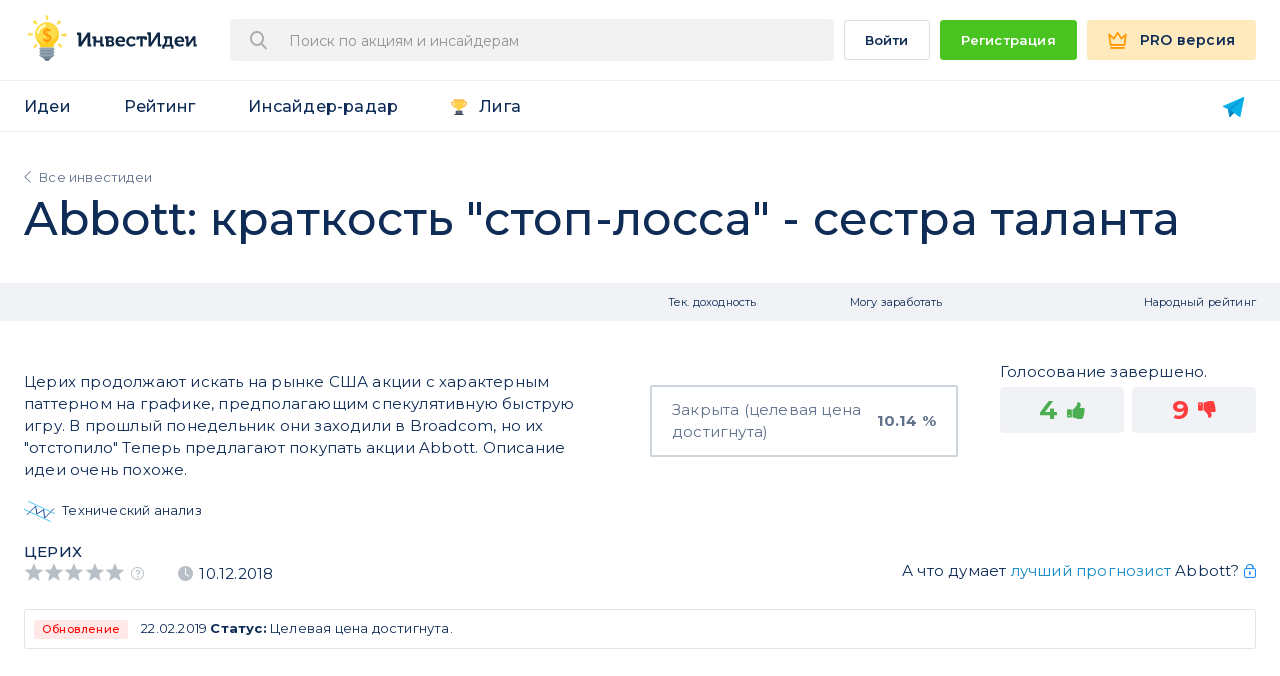

--- FILE ---
content_type: text/html; charset=UTF-8
request_url: https://invest-idei.ru/idea/abbott-kratkost-stop-lossa-sestra-talanta-1365
body_size: 37456
content:
<!DOCTYPE html>
<html lang="ru-RU" class="no-js">
<head>
    <meta name="yandex-verification" content="39d71ba74ce4f0e1" />
    <meta http-equiv="Content-Type" content="text/html; charset=utf-8">
    <meta name="apple-mobile-web-app-capable" content="yes">

    <!-- Переключение IE в последнию версию, на случай если в настройках пользователя стоит меньшая -->
    <meta http-equiv="X-UA-Compatible" content="IE=edge">
    <meta name="csrf-token" content="INzVfuMGbAOmSLqafOjbWUAYC4NkdDPVDR9HFdHu" />
    <!-- Адаптирование страницы для мобильных устройств -->
    <meta http-equiv="X-UA-Compatible" content="IE=11; IE=10; IE=9; IE=8; IE=7; IE=EDGE" />

    <!--[if IE]>
    <script async src="http://html5shiv.googlecode.com/svn/trunk/html5.js"></script>
    <![endif]-->

            <meta name="viewport" content="width=device-width, user-scalable=no">
    
    
    <title>Идея на рост акций ABT от Церих | Инвест Идеи</title>

    <meta name="title" content="Идея на рост акций ABT от Церих | Инвест Идеи">
    
    <meta name="description" content="Несмотря на общее снижение рынка, котировки Abbott продолжают оставаться в восходящем тренде. За последние три месяца наметилось сопротивление в районе $74">
    

            <meta property="og:url" content="/idea/abbott-kratkost-stop-lossa-sestra-talanta-1365">
    <meta property="og:title" content="Идея на рост акций ABT от Церих | Инвест Идеи">
    <meta property="og:description" content="Несмотря на общее снижение рынка, котировки Abbott продолжают оставаться в восходящем тренде. За последние три месяца наметилось сопротивление в районе $74">
    <meta property="og:type" content="website">
    <meta property="og:image" content="https://invest-idei.ru/images/upload/tickers/c3d5695314341eba33de8273daf6f2af.jpeg">
    <meta property="og:site_name" content="ИнвестИдеи">
    
    
    <meta name="keywords" content="Куда вложить деньги, инвестиционные идеи, инвестидеи, инвест идеи, рейтинг брокеров, что будет с долларом, рекомендации по акциям, аналитика по акциям">
    <link rel="canonical" href="https://invest-idei.ru/idea/abbott-kratkost-stop-lossa-sestra-talanta-1365" />

    <link rel="shortcut icon" href="/favicon.ico">
    <link rel="apple-touch-icon" href="/apple-touch-icon-ipad.png">
    <link rel="apple-touch-icon" href="/apple-touch-icon-iphone.png">

    <link rel="preconnect" href="https://fonts.gstatic.com">
    <link href="https://fonts.googleapis.com/css2?family=Montserrat:wght@400;500;600;700;900&display=swap" rel="stylesheet">

    <!-- <link rel="preload" href="/fonts/svg-fonts.woff2" as="font" crossorigin="anonymous"> -->
    <link rel="preload" href="/build/fonts/app-icons-6ac174b1bc.woff" as="font" crossorigin="anonymous">

    <!-- Подключение файлов стилей -->
    
    <link rel="stylesheet" href="/build/css/app-65a4bea5d7.css">

    <!-- Google Tag Manager -->
<script>(function(w,d,s,l,i){w[l]=w[l]||[];w[l].push({'gtm.start':
        new Date().getTime(),event:'gtm.js'});var f=d.getElementsByTagName(s)[0],
        j=d.createElement(s),dl=l!='dataLayer'?'&l='+l:'';j.async=true;j.src=
        'https://www.googletagmanager.com/gtm.js?id='+i+dl+ '&gtm_auth=dd0gv48aI4ICRxO48dnzJw&gtm_preview=env-2&gtm_cookies_win=x';f.parentNode.insertBefore(j,f);
    })(window,document,'script','dataLayer','GTM-NNWDXZC');</script>
<!-- End Google Tag Manager --></head>
<body class="white-bg old " id="body">

    <!-- Google Tag Manager (noscript) -->
    <noscript><iframe src="https://www.googletagmanager.com/ns.html?id=GTM-NNWDXZC"
              height="0" width="0" style="display:none;visibility:hidden"></iframe></noscript>
    <!-- End Google Tag Manager (noscript) -->

    <div id="ui-tooltip-1" role="tooltip" class="ui-tooltip ui-widget ui-corner-all ui-widget-content">
        <div class="ui-tooltip-content"></div>
        <div class="arrow top center"></div>
    </div>

    <div id="wrapper" class="app-wrapper guest web-app">

                <header-component></header-component>

        
        <div id="container">
                <div class="app-table-container">

        <div class="app-container">
            <div class="app-statistic-title__container app-statistic-title__wbc">
                <div class="app-statistic-title__breadcrumbs">
                    <a href="/ideas">Все инвестидеи</a>
                </div>
                <h1 class="app-statistic-title">
                    Abbott: краткость &quot;стоп-лосса&quot; - сестра таланта

                                    </h1>
            </div>
        </div>

        <div class="app-table-header">
            <div class="app-container">
                <div class="app-table app-table-v-3 app-table-page">
                    <div class="app-sm-hidden">
                        <div class="app-table-row">
                            <div class="app-table-row_table">
                                <div class="app-table-cell app-table-c-1"></div>
                                <div class="app-table-cell app-table-c-2">
                                    <div class="app-table-cell__inner">
                                        <span class="_link">Тек. доходность</span>
                                    </div>
                                </div>
                                <div class="app-table-cell app-table-c-3">
                                    <div class="app-table-cell__inner">
                                        <span class="_link">Могу заработать</span>
                                    </div>
                                </div>
                                <div class="app-table-cell app-table-c-4">
                                                                            <div class="app-table-cell__inner">
                                            <span class="_link">Народный рейтинг</span>
                                        </div>
                                                                    </div>
                            </div>
                        </div>
                    </div>
                </div>
            </div>
        </div>
        <div class="app-table-body">
            <div class="app-container">
                <div class="app-table app-table-v-3 app-table-idea app-table-page -cell-align-center">
                                            <div class="app-table-row   ">

    <div class="app-table-row_table">
        <div class="app-table-cell app-table-c-1">
            <div class="app-table-cell__inner">

                <div class="_title">

                    
                    <div class="_title-label-container">

                        
                            
                            
                            
                            
                            
                            
                            
                            
                                            </div>
                </div>

                <div class="_subtitle">
                    <span>Церих продолжают искать на рынке США акции с характерным паттерном на графике, предполагающим спекулятивную быструю игру. В прошлый понедельник они заходили в Broadcom, но их &quot;отстопило&quot; Теперь предлагают покупать акции Abbott. Описание идеи очень похоже.</span>
                </div>
            </div>
        </div>

        

                    <idea-technical-yield
                :is_active="false"
                :ipo="0"
                :actual_yield="10.14"
                :allocation_coefficient="1.0"
                :deal_yield="0"
                :is_paid="false"
                :is_purchased="false"
                            >
            </idea-technical-yield>
        
                    <div class="app-table-cell app-table-c-2-3">
                <div class="app-table-cell__inner">
                    <div class="app-closed-cell">
                        <div class="app-closed-cell__label">Закрыта (целевая цена достигнута)</div>
                        <div class="app-closed-cell__value">10.14 %</div>
                    </div>
                </div>
            </div>
        
        <idea-potential-yield
            :optionable="false"
            :is_active="0"
            :is_bonds="0"
            :real_yield="-0.17"
                        :real_yield_comment="''"
            :ipo_price_is_get_target="0"
            :days_left_txt="'0 дней'"
            :type="'common'"
            :currency_code="'USD'"
            :single="1">
        </idea-potential-yield>

                    <idea-voting
                :table_mode="true"
                :believe="4"
                :not_believe="9"
                :item_id="1365"
                :is_bet_on="0"
                :is_active="false"
            ></idea-voting>
        
    </div>

    <div class="app-table-row_table">
        <div class="app-table-cell__inner-row">
            <idea-extra-info
                :iis="false"
                :dividend="0"
                :earnings="0"
                :buyback="0"
                :has_buyback="0"
                :is_active="0"
                :tech_analysis="1">
            </idea-extra-info>
        </div>

        <div class="app-table-cell__inner-row">
            <div class="_bottom-info-grid">
                <div class="_bottom-info-grid__item">
                    <div class="_rating-label">
                        <a href="https://invest-idei.ru/brokers/21/statistics">Церих</a>
                    </div>
                    <div class="_rating-info">
                        <rating :rating="0" :readonly="true" :checked="true"></rating>
                        <tooltip :val="'tooltip_broker_rating'"></tooltip>
                        <span class="_rating-info-date">10.12.2018</span>
                    </div>
                </div>

                
                    <idea-best-forecasters
                        :ticker_name="'Abbott'"
                        :ticker_id="350"
                        :ticker_has_another_active_ideas="1"
                        :ticker_another_active_ideas_count="1"
                        :has_best_forecasters="1"
                        :self_best_forecaster="0"
                        :best_forecaster_id="5"                        :ontop="0"
                        class="best-forecasters _bottom-info-grid__item">
                    </idea-best-forecasters>

                
                                    <div class="_bottom-info-grid__item">
                                                                    </div>
                
            </div>
        </div>
    </div>

    
            <idea-notifications :history='[{"event":"status_change","event_dt":"23.02.2019","created_at":"2019-02-23 09:41:13","event_txt":"\u0438\u0437\u043c\u0435\u043d\u0435\u043d\u0438\u0435 \u0441\u0442\u0430\u0442\u0443\u0441\u0430","closed_with_profit":true,"date_exp":"22.02.2019","exp_price":"76","idea":{"id":1365,"url":"https:\/\/invest-idei.ru\/idea\/abbott-kratkost-stop-lossa-sestra-talanta-1365","name":"Abbott: \u043a\u0440\u0430\u0442\u043a\u043e\u0441\u0442\u044c \u0022\u0441\u0442\u043e\u043f-\u043b\u043e\u0441\u0441\u0430\u0022 - \u0441\u0435\u0441\u0442\u0440\u0430 \u0442\u0430\u043b\u0430\u043d\u0442\u0430"},"desc":"<b>\u0421\u0442\u0430\u0442\u0443\u0441:<\/b> \u0426\u0435\u043b\u0435\u0432\u0430\u044f \u0446\u0435\u043d\u0430 \u0434\u043e\u0441\u0442\u0438\u0433\u043d\u0443\u0442\u0430."}]'></idea-notifications>
    
            <div class="app-table-cell__info app-table-info-without-array single">
            <div class="_ideas-info clearfix">

            <div class="_ideas-info__left">

                                    <div class="idea-info-tickers">
                                                    <a class="idea-info-tickers__item" href="/stocks/ABT">
                                                                    <img class="idea-info-tickers__logo" src="/images/upload/tickers/c3d5695314341eba33de8273daf6f2af.jpeg" alt="">
                                                                <span class="idea-info-tickers__ticker-name">Abbott (ABT)</span>
                            </a>
                                            </div>

                    
                            </div>

            <div class="_ideas-info__right">

                
                <p>Несмотря на общее снижение рынка, котировки Abbott продолжают оставаться в восходящем тренде. За последние три месяца наметилось сопротивление в районе $74, к которому цена подходила уже дважды, но пока не смогла преодолеть. Очевидно формирование фигуры восходящего треугольника, выход из которого откроет возможность роста котировок в район $76.<p><br></p><p>    <img data-filename="chart.png" style="width: 700px;" src="/uploads/optimized/5c0e97aa69585.jpg" alt="Церих: За последние три месяца наметилось сопротивление в районе , к которому цена подходила уже дважды, но пока не смогла преодолеть. Очевидно формирование фигуры восходящего треугольника"><br></p><p><br></p><p><i>Справка:</i></p><p><br></p><p>Компания:<span class="Apple-tab-span" style="white-space:pre">	</span>Abbott Laboratories (<a href="https://finviz.com/quote.ashx?t=ABT" target="_blank">NYSE: ABT</a>)</p><p>Сектор:<span class="Apple-tab-span" style="white-space:pre">	</span>Здравоохранение</p><p>Отрасль:<span class="Apple-tab-span" style="white-space:pre">	</span>Медицинское оборудование</p><p>Рыночкая капитализация:<span class="Apple-tab-span" style="white-space:pre">	</span>$125,6 млрд</p><p><br></p><p><b><a href="https://www.zerich.com/investIdea/view?id=179" target="_blank">Источник инвестидеи</a> (Церих)</b></p></p>

                            </div>

                            <div class="_ideas-info__right overflow-visible">
                    <div class="app-tc-view">

                        <div class="app-tc-grid" :data-footer="'Итоговая доходность 10.14%'">
                            <div class="app-tc-grid__item">
                                                                    <div class="app-tc-grid__item-title">Цена открытия <tooltip :val="'tooltip_open_price'"></tooltip></div>
                                                                <div class="app-tc-grid__item-subtitle">10&nbsp;декабря&nbsp;2018</div>
                                <div class="app-tc-grid__item-info">

                                    <div class="app-tc-grid__item-label">
                                        69 <span>USD</span>
                                    </div>

                                                                            <div class="app-tc-grid__item-progress cl-green  ">
                                            <span class="cl-green  ">
                                                +10.14%
                                            </span>
                                        </div>
                                                                    </div>
                            </div>

                        
                        
                                                    <div class="app-tc-grid__item ">

                                                                    <div class="app-tc-grid__item-title">Цена закрытия <tooltip :val="'tooltip_close_price'"></tooltip></div>
                                
                                <div class="app-tc-grid__item-subtitle">22&nbsp;февраля&nbsp;2019</div>
                                <div class="app-tc-grid__item-info">
                                    <div class="app-tc-grid__item-label" >
                                        <span>76</span>&nbsp;<span>USD</span>
                                    </div>
                                </div>
                            </div>
                                            </div>

                    <div class="bet-wrapper">
                                                    <idea-voting
                                :table_mode="true"
                                :believe="4"
                                :not_believe="9"
                                :item_id="1365"
                                :is_bet_on="0"
                                :is_active="false"
                            ></idea-voting>
                                            </div>

                    </div>

                    <div class="_bottom-info-grid">

                                                    <idea-best-forecasters
                                    :ticker_name="'Abbott'"
                                    :ticker_id="350"
                                    :ticker_has_another_active_ideas="1"
                                    :ticker_another_active_ideas_count="1"
                                    :has_best_forecasters="1"
                                    :self_best_forecaster="0"
                                    :best_forecaster_id="5"                                    :ontop="1"
                                    class="best-forecasters _bottom-info-grid__item">
                            </idea-best-forecasters>
                        
                        <div class="_bottom-info-grid__item">
                            
                                                    </div>
                    </div>
                </div>
                    </div>
    </div>
    
    
</div>

    <pro-plans :m1_plan_id="1075" :m12_plan_id="1067"></pro-plans>
                    
                                    </div>

                                    <ads-block :block="'idea_view'" />
                
            </div>
        </div>

            </div>
            <div class="p-container">
                            </div>
        </div>

        
        <section class="app-page-section app-page-section__center app-page-section__cmn-indent app-page-section__cl-d">
    <div class="app-page-section__header">
        <h2 class="app-page-section__title">Инвесторы говорят</h2>
        <div class="app-page-section__subtitle">Отзывы наших пользователей</div>
    </div>

    <div class="app-container">
        <reviews-slider />
    </div>

            <div class="app-page-section__tools">
                            <a href="/auth/register?redirect_url=/idea/abbott-kratkost-stop-lossa-sestra-talanta-1365"
                   class="app-button-green app-button-size__large"
                   onclick="dataLayer.push({'event': 'click_register', 'cta_block': 'footer_reviews'});"><span>Стать успешным инвестором</span>
                </a>
                    </div>
    </section>        <footer id="footer" class="app-footer app-footer--dark">
    <div class="app-container">
        <div class="app-footer-container">
            <div class="_i2">

                
                <a target="_blank"
                   href="/subscription/plans/telegram"
                   class="app-telegram-bot app-footer-indent"
                   onclick="dataLayer.push({'event': 'click_telegram_bot', 'cta_block': 'footer'});">
                    <img src="/img/telegram-bot.png" srcset="/img/telegram-bot-x2.png 2x"  alt="logo" /> Инвест-Идеи в Телеграм</a>
            </div>
            <div class="_i1">
                <nav class="app-footer-nav">
                    <div class="app-footer-nav__col">
                        <a class="app-footer-nav__link" href="https://invest-idei.ru/about">о сервисе</a>
                        <a class="app-footer-nav__link" href="/contests-for-analysts">Конкурсы для аналитиков</a>
                        <a class="app-footer-nav__link" href="https://invest-idei.ru/brokers/info">Брокерам и аналитикам</a>
                        <a class="app-footer-nav__link" href="/affiliate">Партнерская программа</a>
                                            </div>

                    <div class="app-footer-nav__col">
                        <a href="/terms" class="app-footer-nav__link">Юридическая информация</a>
                        <a href="/faq" class="app-footer-nav__link">справка</a>
                        <a href="mailto:ik@invest-idei.ru" class="app-footer-nav__link">Написать</a>
                        <a class="app-footer-nav__link" href="/subscription/plans">Тарифы</a>
                        <a target="_blank" class="app-footer-nav__link" href="https://investidei.userecho.com/communities/1-invest-ideiru">Пожелания</a>
                    </div>

                    <div class="app-footer-nav__col">
                        <a class="app-footer-nav__link" href="/ideas">Инвест Идеи</a>
                        <a class="app-footer-nav__link" href="/brokers/statistics">Статистика</a>
                        <a class="app-footer-nav__link" href="/insider-radar/deals">Инсайдер-радар</a>
                                            </div>
                </nav>
                <div class="app-footer-social app-footer-indent">
                                    </div>
            </div>
        </div>
        <div class="app-footer-info">
            Вся информация на сайте invest-idei.ru (далее - Сайт) носит исключительно образовательный и научный характер и не является рекомендацией или предложением к совершению сделок с финансовыми инструментами. Вы можете следовать или не следовать прогнозам на свой страх и риск. Компании и аналитики, прогнозы которых размещены на сайте invest-idei.ru, являются независимыми от создателей сайта лицами. Сайт invest-idei.ru является агрегатором информации, размещенной указанными лицами на интернет-ресурсах и в прочих источниках, а также публичных данных о сделках с ценными бумагами или другими финансовыми инструментами. Клиенты брокеров могут получать по подписке иные рекомендации, а также раньше или позже того, как они были опубликованы на Сайте. Сайт invest-idei.ru не берет на себя обязательство корректировать аналитические данные и инвестиционные идеи в связи с утратой актуальности содержащейся в них информации, а также при выявлении несоответствия приводимых данных действительности. Администрация invest-idei.ru не несет ответственности за содержание и последствия использования размещенной информации, в том числе за любые возможные убытки от сделок с финансовыми инструментами. <br>Сайт invest-idei.ru не участвует во взаимоотношениях пользователей сайта и инвестиционных компаний и аналитиков, предоставляя только сервис публикации и отслеживания инвестиционных идей.<br>Если Вы не согласны с данными условиями, немедленно покиньте Сайт и не используйте размещенную на нем информацию.
        </div>
    </div>
</footer>
        
                        <drawers></drawers>
        
        <permission-dialog></permission-dialog>
        <submit-application></submit-application>

            </div>

    <script>window.ii = window.ii || {};ii.user = {"is_guest":true};ii.device = {"is_mobile":false};ii.app = {"config":{"base_url":"https:\/\/invest-idei.ru","logout_url":"https:\/\/invest-idei.ru\/auth\/logout","login_url":"https:\/\/invest-idei.ru\/auth\/login","home_url":"https:\/\/invest-idei.ru","idei_url":"https:\/\/invest-idei.ru\/ideas","stat_url":"https:\/\/invest-idei.ru\/brokers\/statistics","insider_url":"https:\/\/invest-idei.ru\/insider-radar\/deals","youtube_url":"https:\/\/www.youtube.com\/channel\/UCPN82Jabsg4kOqvxo2iAZQg","alisa_url":"https:\/\/dialogs.yandex.ru\/store\/skills\/b390f50f-invest-idei\/activate?deeplink=true","plans_url":"https:\/\/invest-idei.ru\/subscription\/plans","telegram_bot_url":"https:\/\/telegram.me\/investideibot","telegram_bot_start_url":"https:\/\/telegram.me\/investideibot?start","telegram_bot_url_after_auth":"https:\/\/telegram.me\/Investideibot?start=after_auth","social":{"vk_login":"https:\/\/invest-idei.ru\/login\/vkontakte","fb_login":"https:\/\/invest-idei.ru\/login\/facebook","google_login":"https:\/\/invest-idei.ru\/login\/google"},"subscription":{"plans":{"1016":{"id":1016,"planCode":"m12","bot":false,"duration_months":12,"duration_days":365,"duration":365,"cost":3588,"amount":3588,"monthlyCost":"299","description":"\u0413\u043e\u0434\u043e\u0432\u0430\u044f PRO \u043f\u043e\u0434\u043f\u0438\u0441\u043a\u0430 299 \u0440\u0443\u0431 \/ \u043c\u0435\u0441.","discountPercentage":"40","discount":"2400","recurrent":true,"enabled":true},"1033":{"id":1033,"planCode":"m99","bot":false,"duration_months":0,"duration_days":0,"duration":0,"cost":"16 990","amount":16990,"monthlyCost":"0","description":"PRO \u0434\u043e\u0441\u0442\u0443\u043f \u043d\u0430\u0432\u0441\u0435\u0433\u0434\u0430.","discountPercentage":0,"discount":0,"recurrent":false,"best_offer":false,"enabled":true},"1055":{"id":1055,"planCode":"m3","bot":false,"duration_months":3,"duration_days":90,"duration":90,"cost":1677,"amount":1677,"monthlyCost":"559","description":"3 \u043c\u0435\u0441\u044f\u0446\u0430 PRO \u043f\u043e\u0434\u043f\u0438\u0441\u043a\u0430 559 \u0440\u0443\u0431 \/ \u043c\u0435\u0441.","discountPercentage":null,"discount":null,"recurrent":true,"best_offer":false,"enabled":true},"1056":{"id":1056,"planCode":"m12","bot":false,"duration_months":12,"duration_days":365,"duration":365,"cost":4668,"amount":4668,"monthlyCost":"389","description":"\u0413\u043e\u0434\u043e\u0432\u0430\u044f PRO \u043f\u043e\u0434\u043f\u0438\u0441\u043a\u0430 389 \u0440\u0443\u0431 \/ \u043c\u0435\u0441.","discountPercentage":30,"discount":null,"recurrent":true,"enabled":true},"1057":{"id":1057,"planCode":"telegram_bot_m12","bot":true,"duration":365,"duration_months":12,"cost":1788,"amount":1788,"monthlyCost":"149","description":"\u0413\u043e\u0434\u043e\u0432\u0430\u044f \u043f\u043e\u0434\u043f\u0438\u0441\u043a\u0430 \u043d\u0430 Telegram \u0431\u043e\u0442 149 \u0440\u0443\u0431. \/ \u043c\u0435\u0441.","discountPercentage":0,"discount":0,"recurrent":true,"enabled":true},"1062":{"id":1062,"planCode":"m99","bot":false,"duration_months":0,"duration_days":0,"duration":0,"cost":"15 900","amount":15900,"monthlyCost":"0","description":"PRO \u0434\u043e\u0441\u0442\u0443\u043f \u043d\u0430\u0432\u0441\u0435\u0433\u0434\u0430.","discountPercentage":0,"discount":0,"recurrent":false,"best_offer":false,"enabled":true},"1058":{"id":1058,"planCode":"m3","bot":false,"duration_months":3,"duration_days":90,"duration":90,"cost":3447,"amount":3447,"monthlyCost":"1149","description":"3 \u043c\u0435\u0441\u044f\u0446\u0430 PRO \u043f\u043e\u0434\u043f\u0438\u0441\u043a\u0430 1149 \u0440\u0443\u0431 \/ \u043c\u0435\u0441.","discountPercentage":null,"discount":null,"recurrent":true,"best_offer":false,"enabled":true},"1059":{"id":1059,"planCode":"m12","bot":false,"duration_months":12,"duration_days":365,"duration":365,"cost":9588,"amount":9588,"monthlyCost":"799","description":"\u0413\u043e\u0434\u043e\u0432\u0430\u044f PRO \u043f\u043e\u0434\u043f\u0438\u0441\u043a\u0430 799 \u0440\u0443\u0431 \/ \u043c\u0435\u0441.","discountPercentage":30,"discount":null,"recurrent":true,"enabled":true},"1060":{"id":1060,"planCode":"telegram_bot_m12","bot":true,"duration":90,"duration_months":3,"cost":3588,"amount":3588,"monthlyCost":"299","description":"3 \u043c\u0435\u0441\u044f\u0446\u0430 \u043f\u043e\u0434\u043f\u0438\u0441\u043a\u0430 \u043d\u0430 Telegram \u0431\u043e\u0442 299 \u0440\u0443\u0431 \/ \u043c\u0435\u0441.","discountPercentage":0,"discount":0,"recurrent":true,"enabled":true},"1061":{"id":1061,"planCode":"m99","bot":false,"duration_months":0,"duration_days":0,"duration":0,"cost":"29 990","amount":29990,"monthlyCost":"0","description":"PRO \u0434\u043e\u0441\u0442\u0443\u043f \u043d\u0430\u0432\u0441\u0435\u0433\u0434\u0430.","discountPercentage":0,"discount":0,"recurrent":false,"best_offer":false,"enabled":true},"1063":{"id":1063,"planCode":"m12s","bot":false,"duration_months":12,"duration_days":365,"duration":365,"cost":2988,"amount":2988,"monthlyCost":"249","description":"\u0413\u043e\u0434\u043e\u0432\u0430\u044f PRO \u043f\u043e\u0434\u043f\u0438\u0441\u043a\u0430 249 \u0440\u0443\u0431 \/ \u043c\u0435\u0441.","discountPercentage":"35","discount":"1680","recurrent":true,"enabled":true},"1064":{"id":1064,"planCode":"m12s","bot":false,"duration_months":12,"duration_days":365,"duration":365,"cost":5988,"amount":5988,"monthlyCost":"499","description":"\u0413\u043e\u0434\u043e\u0432\u0430\u044f PRO \u043f\u043e\u0434\u043f\u0438\u0441\u043a\u0430 499 \u0440\u0443\u0431 \/ \u043c\u0435\u0441.","discountPercentage":"40","discount":"3600","recurrent":true,"enabled":true},"1065":{"id":1065,"planCode":"ingosstrach_m1","bot":false,"duration":30,"duration_months":1,"cost":399,"amount":399,"monthlyCost":"399","description":"PRO \u0418\u043d\u0433\u043e\u0441\u0441\u0442\u0440\u0430\u0445 \u043f\u043e\u0434\u043f\u0438\u0441\u043a\u0430 399 \u0440\u0443\u0431 \/ \u043c\u0435\u0441.","discountPercentage":0,"discount":0,"recurrent":true,"enabled":true},"1066":{"id":1066,"planCode":"m3","bot":false,"duration_months":3,"duration_days":90,"duration":90,"cost":1977,"amount":1977,"monthlyCost":"659","description":"3 \u043c\u0435\u0441\u044f\u0446\u0430 PRO \u043f\u043e\u0434\u043f\u0438\u0441\u043a\u0430 659 \u0440\u0443\u0431 \/ \u043c\u0435\u0441.","discountPercentage":null,"discount":null,"recurrent":true,"best_offer":false,"enabled":true},"1067":{"id":1067,"planCode":"m12","bot":false,"duration_months":12,"duration_days":365,"duration":365,"cost":5868,"amount":5868,"monthlyCost":"489","description":"\u0413\u043e\u0434\u043e\u0432\u0430\u044f PRO \u043f\u043e\u0434\u043f\u0438\u0441\u043a\u0430 489 \u0440\u0443\u0431 \/ \u043c\u0435\u0441.","discountPercentage":20,"discount":null,"recurrent":true,"enabled":true},"1068":{"id":1068,"planCode":"telegram_bot_m12","bot":true,"duration":365,"duration_months":12,"cost":2388,"amount":2388,"monthlyCost":"199","description":"\u0413\u043e\u0434\u043e\u0432\u0430\u044f \u043f\u043e\u0434\u043f\u0438\u0441\u043a\u0430 \u043d\u0430 Telegram \u0431\u043e\u0442 199 \u0440\u0443\u0431. \/ \u043c\u0435\u0441.","discountPercentage":0,"discount":0,"recurrent":true,"enabled":true},"1075":{"id":1075,"planCode":"m1","bot":false,"duration":30,"duration_months":1,"cost":595,"amount":595,"monthlyCost":"595","description":"\u041c\u0435\u0441\u044f\u0447\u043d\u0430\u044f PRO \u043f\u043e\u0434\u043f\u0438\u0441\u043a\u0430 595 \u0440\u0443\u0431 \/ \u043c\u0435\u0441.","discountPercentage":0,"discount":0,"recurrent":true,"enabled":true},"1069":{"id":1069,"planCode":"m3","bot":false,"duration_months":3,"duration_days":90,"duration":90,"cost":3957,"amount":3957,"monthlyCost":"1319","description":"3 \u043c\u0435\u0441\u044f\u0446\u0430 PRO \u043f\u043e\u0434\u043f\u0438\u0441\u043a\u0430 1319 \u0440\u0443\u0431 \/ \u043c\u0435\u0441.","discountPercentage":null,"discount":null,"recurrent":true,"best_offer":false,"enabled":true},"1070":{"id":1070,"planCode":"m12","bot":false,"duration_months":12,"duration_days":365,"duration":365,"cost":11748,"amount":11748,"monthlyCost":"979","description":"\u0413\u043e\u0434\u043e\u0432\u0430\u044f PRO \u043f\u043e\u0434\u043f\u0438\u0441\u043a\u0430 979 \u0440\u0443\u0431 \/ \u043c\u0435\u0441.","discountPercentage":30,"discount":null,"recurrent":true,"enabled":true},"1071":{"id":1071,"planCode":"telegram_bot_m12","bot":true,"duration":90,"duration_months":3,"cost":4788,"amount":4788,"monthlyCost":"399","description":"3 \u043c\u0435\u0441\u044f\u0446\u0430 \u043f\u043e\u0434\u043f\u0438\u0441\u043a\u0430 \u043d\u0430 Telegram \u0431\u043e\u0442 399 \u0440\u0443\u0431 \/ \u043c\u0435\u0441.","discountPercentage":0,"discount":0,"recurrent":true,"enabled":true},"1077":{"id":1077,"planCode":"telegram_bot_m1","bot":true,"duration":30,"duration_months":1,"cost":99,"amount":99,"monthlyCost":"99","description":"\u041c\u0435\u0441\u044f\u0447\u043d\u0430\u044f PRO \u043f\u043e\u0434\u043f\u0438\u0441\u043a\u0430 99 \u0440\u0443\u0431 \/ \u043c\u0435\u0441.","discountPercentage":0,"discount":0,"recurrent":true,"enabled":true},"1072":{"id":1072,"planCode":"m12s","bot":false,"duration_months":12,"duration_days":365,"duration":365,"cost":4188,"amount":4188,"monthlyCost":"349","description":"\u0413\u043e\u0434\u043e\u0432\u0430\u044f PRO \u043f\u043e\u0434\u043f\u0438\u0441\u043a\u0430 349 \u0440\u0443\u0431 \/ \u043c\u0435\u0441.","discountPercentage":"35","discount":"1680","recurrent":true,"enabled":true},"1073":{"id":1073,"planCode":"m12s","bot":false,"duration_months":12,"duration_days":365,"duration":365,"cost":7188,"amount":7188,"monthlyCost":"599","description":"\u0413\u043e\u0434\u043e\u0432\u0430\u044f PRO \u043f\u043e\u0434\u043f\u0438\u0441\u043a\u0430 599 \u0440\u0443\u0431 \/ \u043c\u0435\u0441.","discountPercentage":"40","discount":"4560","recurrent":true,"enabled":true}},"promocode_access_only":false,"special_plans":{"1066":1072,"1067":1072,"1069":1073,"1070":1073},"premium_countries":[]},"payments":{"cloudpayments":{"public_id":"pk_cf998f7f57d5a9185c7a8457a9ce3","billing_update_url":"https:\/\/orders.cloudpayments.ru\/s\/update\/"}},"pro_features":["weekly_newsletter","ii.filters.saved","ii.filters.analyst.min_rating","ii.filters.analyst.stat","ii.filters.analyst.licenced","ii.filters.idea.growth_factors","ii.filters.idea.risk","ii.filters.idea.currency","ii.filters.idea.active_id","ii.filters.idea.status","ii.filters.idea.potential_yield","ii.filters.idea.horizon","ii.filters.idea.protective","ii.filters.time.calendar","ii.filters.sort","ii.export","ii.portfolio_add_many_ideas","ii.best_forecasters","stock.forecast","ir.unlimited_deals","ir.filters.type.deal_type","ir.filters.type.search","ir.filters.time.period","ir.filters.time.calendar","ir.sort","ir.export","ir.diagrams","fond_radar.stock","fond_radar.managers_mood","fond_radar.invest_dynamic","fond_radar.activity_burst","fond_radar.fonds_amount","fond_radar.fonds_year_profit","fond_radar.funds","fond_radar.sort","fond_radar.fund_view"],"env":"production","recaptcha_key":"6Le4XvQUAAAAAHDxMdofeXfcJ936T6PVmUuFIzcB"}};</script>
    <script src="/js/vue-app-hybrid.js?id=ad0abf993cf95cbdac4b"></script>
    
    <!-- Google Tag Manager (noscript) -->
    <noscript><iframe src="https://www.googletagmanager.com/ns.html?id=GTM-NNWDXZC&gtm_auth=dd0gv48aI4ICRxO48dnzJw&gtm_preview=env-2&gtm_cookies_win=x" height="0" width="0" style="display:none;visibility:hidden"></iframe></noscript>
<!-- End Google Tag Manager (noscript) -->            
    <form id="logout" method="POST" action="/logout" style="display: none;"></form>

</body>
</html>

--- FILE ---
content_type: text/css
request_url: https://invest-idei.ru/build/css/app-65a4bea5d7.css
body_size: 378656
content:
@charset "UTF-8";.app-invest-idea__item ._hovered-info-grid,.app-invest-idea__item ._hovered-info-title,.app-invest__item ._content,.app-textarea,.ellipsis,.js-pix,img{max-width:100%}.app-checkbox.locked,[class*=app-button-]{-webkit-user-select:none;-ms-user-select:none}.breadcrumbs,.breadcrumbs ul li a{color:#8793a1}.collapse,.grecaptcha-badge{visibility:hidden}.app-input:focus,.app-textarea:focus{box-shadow:0 1px 2px rgba(0,0,0,.15)}@font-face{font-family:app-icons;src:url(/build/fonts/app-icons-ac7c19da59.eot?v=1769076446597);src:url(/build/fonts/app-icons-ac7c19da59.eot?v=1769076446597#iefix) format("eot"),url(/build/fonts/app-icons-6ac174b1bc.woff) format("woff"),url(/build/fonts/app-icons-77405cac2f.ttf?v=1769076446597) format("truetype");font-display:swap}.app-button-pro:before,.app-checkbox input[type=checkbox]+label:before,.app-filter-body__check-button input[type=checkbox]:checked+span:before,.app-filter-body__check-button>span:before,.app-filter-body__item-lock:before,.app-filter-body__nav.-disabled:before,.app-filter-body__notification:before,.app-filter-body__rating>span:before,.app-form-input.-disabled:before,.app-form-search.-disabled:before,.app-header-search-button:before,.app-header-search:before,.app-invest-idea__item.-flash:before,.app-invest-idea__item.-paid:before,.app-invest__item.-flash:before,.app-modal__close:before,.app-page-breadcrumb nav a+a:before,.app-question-mark:before,.app-statistic-filter__export-label:before,.app-statistic-title__breadcrumbs a:first-child:before,.app-table-header__mobile-select:before,.app-table-insider__tbody ._cell-next:before,.app-table-row ._info-progress-block.cl-green ._info-progress-value:after,.app-table-row ._info-progress-block.cl-red ._info-progress-value:after,.app-table-row ._rating-info-date:before,.app-table-row__case-link:before,.app-table__profit-button:before,.app-telegram-bot:before,.icon-account:before,.icon-arrow-pointing-to-right:before,.icon-arrow-right:before,.icon-attention-old:before,.icon-attention:before,.icon-back:before,.icon-believe:before,.icon-block:before,.icon-book:before,.icon-buyback:before,.icon-calendar:before,.icon-case:before,.icon-cash:before,.icon-chain:before,.icon-check-checked:before,.icon-check-disabled:before,.icon-check:before,.icon-circle-minus:before,.icon-circle-plus:before,.icon-close-big:before,.icon-close:before,.icon-copy-link:before,.icon-crown:before,.icon-date:before,.icon-delete:before,.icon-dislike:before,.icon-dividents:before,.icon-down:before,.icon-export:before,.icon-external-link-square:before,.icon-external-link:before,.icon-eye:before,.icon-facebook:before,.icon-flash:before,.icon-form-letter:before,.icon-form-mobile:before,.icon-form-phone:before,.icon-half-star:before,.icon-house:before,.icon-idea:before,.icon-info-empty:before,.icon-info:before,.icon-like:before,.icon-line-graph:before,.icon-line-stats:before,.icon-link-copied:before,.icon-link:before,.icon-lock:before,.icon-mask:before,.icon-new-window:before,.icon-open-book:before,.icon-piggy:before,.icon-portfolio-active:before,.icon-portfolio-add:before,.icon-portfolio:before,.icon-profit:before,.icon-rubbish:before,.icon-safe-circle:before,.icon-sales:before,.icon-search:before,.icon-settings-account:before,.icon-settings-cup:before,.icon-settings-mail:before,.icon-settings-survey:before,.icon-star-empty:before,.icon-star-half:before,.icon-star-off:before,.icon-star-on:before,.icon-star-onoff:before,.icon-star:before,.icon-time:before,.icon-twitter:before,.icon-unbelieve:before,.icon-user-case:before,.icon-user-outline:before,.icon-vk:before,.icon-youtube:before,.paid-terms:before{font-family:app-icons;-webkit-font-smoothing:antialiased;-moz-osx-font-smoothing:grayscale;font-style:normal;font-variant:normal;font-weight:400;text-decoration:none;text-transform:none}.icon-account:before{content:""}.app-page-breadcrumb nav a+a:before,.icon-arrow-pointing-to-right:before{content:""}.app-telegram-bot:before,.icon-arrow-right:before{content:""}.icon-attention-old:before{content:""}.icon-attention:before{content:""}.icon-back:before{content:""}.app-table-row ._info-progress-block.cl-green ._info-progress-value:after,.icon-believe:before{content:""}.icon-block:before{content:""}.icon-book:before{content:""}.icon-buyback:before{content:""}.icon-calendar:before{content:""}.icon-case:before{content:""}.icon-cash:before{content:""}.icon-chain:before{content:""}.icon-check-checked:before{content:""}.icon-check-disabled:before{content:""}.icon-check:before{content:""}.icon-circle-minus:before{content:""}.icon-circle-plus:before{content:""}.app-modal__close:before,.icon-close-big:before{content:""}.icon-close:before{content:""}.icon-copy-link:before{content:""}.app-button-pro:before,.icon-crown:before{content:""}.app-table-row ._rating-info-date:before,.icon-date:before{content:""}.icon-delete:before{content:""}.icon-dislike:before{content:""}.icon-dividents:before{content:""}.icon-down:before{content:""}.icon-export:before{content:""}.icon-external-link-square:before{content:""}.icon-external-link:before{content:""}.icon-eye:before{content:""}.icon-facebook:before{content:""}.app-invest-idea__item.-flash:before,.icon-flash:before{content:""}.icon-form-letter:before{content:""}.icon-form-mobile:before{content:""}.icon-form-phone:before{content:""}.icon-half-star:before{content:""}.icon-house:before{content:""}.icon-idea:before{content:""}.icon-info-empty:before{content:""}.icon-info:before{content:""}.icon-like:before{content:""}.icon-line-graph:before{content:""}.icon-line-stats:before{content:""}.icon-link-copied:before{content:""}.icon-link:before{content:""}.icon-lock:before{content:""}.icon-mask:before{content:""}.app-table__profit-button:before,.icon-new-window:before{content:""}.icon-open-book:before{content:""}.icon-piggy:before{content:""}.icon-portfolio-active:before{content:""}.app-table-row__case-link:before,.icon-portfolio-add:before{content:""}.icon-portfolio:before{content:""}.icon-profit:before{content:""}.icon-rubbish:before{content:""}.icon-safe-circle:before{content:""}.icon-sales:before{content:""}.app-header-search-button:before,.app-header-search:before,.icon-search:before{content:""}.icon-settings-account:before{content:""}.icon-settings-cup:before{content:""}.icon-settings-mail:before{content:""}.icon-settings-survey:before{content:""}.icon-star-empty:before{content:""}.icon-star-half:before{content:""}.icon-star-off:before{content:""}.icon-star-on:before{content:""}.icon-star-onoff:before{content:""}.icon-star:before{content:""}.icon-time:before{content:""}.icon-twitter:before{content:""}.icon-unbelieve:before{content:""}.icon-user-case:before{content:""}.icon-user-outline:before{content:""}.icon-vk:before{content:""}.icon-youtube:before{content:""}.breadcrumbs{font-size:13px}.breadcrumbs ul{padding-left:0;margin:0}.breadcrumbs ul li{display:inline-block}.breadcrumbs ul li span{display:inline-block;padding:0 5px}.app-hidden,.collapse{display:none}.fade{transition:opacity .15s linear;opacity:0}.fade.in{opacity:1}.collapse.in{display:block;visibility:visible}tr.collapse.in{display:table-row}tbody.collapse.in{display:table-row-group}.collapsing{position:relative;overflow:hidden;height:0;transition-timing-function:ease;transition-duration:.35s;transition-property:height,visibility}*{box-sizing:border-box}body{font:16px/1 sans-serif;-moz-osx-font-smoothing:grayscale}blockquote,figure,h1,h2,h3,h4,ol,p,ul{margin:0;padding:0}main{display:block}a,button{color:inherit}a{text-decoration:none}button{font:inherit;overflow:visible;cursor:pointer;letter-spacing:inherit;border:0;background:0 0;-webkit-font-smoothing:inherit}.app-input,.app-textarea,.btn,.ui-slider-handle strong,[class*=app-button-]{font-family:Montserrat,sans-serif}::-moz-focus-inner{padding:0;border:0}.app-input,.app-textarea{line-height:18px;padding:12px 20px}:focus{outline:0}img{height:auto;border:0}.ui-slider-horizontal{height:4px;margin-right:24px}.ui-slider-horizontal .ui-slider-handle{top:-5px;box-sizing:border-box;width:14px;height:14px;margin-left:-5px;cursor:pointer;border:4px solid #1c8dfa;border-radius:50%;background:#fff}.app-input,[class*=app-button-]{height:40px;letter-spacing:.2px;box-sizing:border-box}.ui-slider-horizontal .ui-slider-handle:focus,.ui-slider-horizontal .ui-slider-handle:hover{border:4px solid #0e59a2;background-color:#fff}.ui-widget-header{border:none;background:#1c8dfa}.ui-widget-content,.ui-widget.ui-widget-content{background:#dee1e6!important}.ui-widget.ui-widget-content{margin-left:0;border:none}.ui-slider-handle strong{font-weight:300;font-size:13px;position:absolute;top:100%;left:50%;margin-top:6px;transform:translateX(-50%);text-align:center;white-space:nowrap;color:#929bac}.app-input:focus,.app-textarea:focus{color:#0e2c56}.ui-slider-handle strong.-v-right{transform:translateX(-100%)}.ui-slider-handle strong.-v-left{left:0;transform:translateX(0)}.range-slider-3.ui-widget.ui-widget-content{background:#1c8dfa!important}.vue-slider.vue-slider-dot:focus,.vue-slider.vue-slider-dot:hover{border-color:#0e59a2!important}.app-input{font-weight:300;font-size:12px;vertical-align:top;border:1px solid #dbdde3;border-radius:3px}.app-input::-webkit-input-placeholder{font-size:10px;text-transform:uppercase;color:#0e2c56;-webkit-font-smoothing:antialiased}.app-input::-moz-placeholder{font-size:10px;text-transform:uppercase;color:#0e2c56;-moz-osx-font-smoothing:grayscale}.app-subscribe-box{display:flex}.app-subscribe-box .app-input{min-width:0;border-color:#acd8e6;flex:1}.app-subscribe-box [class*=app-button-]{margin-left:12px}.app-textarea{font-weight:300;font-size:12px;box-sizing:border-box;width:100%;min-width:100%;min-height:120px;vertical-align:top;letter-spacing:.2px;border:1px solid #dbdde3;border-radius:3px}.app-textarea::-webkit-input-placeholder{font-size:10px;text-transform:uppercase;color:#0e2c56;-webkit-font-smoothing:antialiased}.app-textarea::-moz-placeholder{font-size:10px;text-transform:uppercase;color:#0e2c56;-moz-osx-font-smoothing:grayscale}[class*=app-button-]{font-weight:600;font-size:10px;line-height:38px;display:inline-block;padding-right:20px;padding-left:20px;cursor:pointer;user-select:none;text-align:center;white-space:nowrap;text-transform:uppercase;border:1px solid;border-radius:3px}[class*=app-button-] a:active,[class*=app-button-]>span:active{transform:translateY(1px)}[class*=app-button-].-full{width:100%}[class*=app-button-]>a,[class*=app-button-]>span{left:-20px;width:calc(100% + 40px);vertical-align:top;display:inline-block;position:relative}[class*=app-button-].-tall{font-size:14px;line-height:60px;height:60px}[class*=app-button-]>span>[class*=icon-].-left{margin-right:8px}[class*=app-button-]>span>[class*=icon-].-right{margin-left:8px}.app-button-white{border-color:#dbdde3}.app-button-white:hover{background:#F5F9FF;color:#0f2943}.app-button-disabled{cursor:default}.app-button-green{color:#fff;border-color:#4ac420;background-color:#4ac421}.app-button-green:hover{color:#fff;background:#2BAB00}.app-button-green-border{color:#4ac421;border-color:#4ac421;background-color:#fff}.app-button-green-border:hover{color:#4ac421}.app-button-red{color:#fff;border-color:#ff3d3d;background-color:#ff3d3d}.app-button-red:hover{color:#fff;border-color:#e63a3a;background-color:#e73d3d}.app-button-invest{color:#0f2943;border-color:#ffd160;background-color:#ffd160}.app-button-invest:hover{color:#0f2943;border-color:#ffdc7d;background-color:#ffdc7d}.app-button-invest:active{border-color:#ffb14c;background-color:#ffb14c}.app-button-invest>a{color:#0f2943!important}.app-button-blue{color:#fff;border-color:#29c8ff;background-color:#29c8ff}.app-button-blue:hover{color:#fff;border-color:#28afe5;background-color:#27b2e7}.app-button-text-normal{font-size:13px;text-transform:initial}.app-button-pro{border-color:#feeabd;background-color:#feeabd}.app-button-pro:before{color:#ff9600;font-size:20px;display:inline-block;vertical-align:middle;line-height:1}@media screen and (max-width:991px){.app-button-pro{font-size:0;min-width:32px;padding:0;border-color:transparent;background-color:transparent}}@media screen and (max-width:767px){.app-button-pro:before{font-size:22px}}@media screen and (min-width:992px){.app-button-pro:before{padding-right:12px;padding-bottom:2px}}.app-button-strategy{border-color:#29c8ff}.app-form-item{margin:0;padding:0;border:none}.app-form-item textarea{resize:none}.app-form-item input,.app-form-item textarea{font-size:14px;display:block;width:100%;padding:12px;border:none;border-radius:inherit;outline:0;background:0 0}.app-form-item ._field{position:relative;height:58px;border:1px solid #929bac;border-radius:4px;background-color:#eff0f2}.app-form-item ._field input{box-sizing:border-box;width:100%;padding:18px 0 0 16px;color:#0e2c56;border:0;border-radius:6px;position:absolute;height:100%}.app-form-item ._field input:focus{font-size:16px}.app-form-item ._field input:focus::-moz-selection,.app-form-item ._field input:focus::selection{background:rgba(188,232,255,.5)}.app-form-item ._field input.active+label,.app-form-item ._field input:focus+label{font-size:12px;transform:translate(16px,6px)}.app-form-item ._field label{font-size:14px;position:absolute;transition:transform .3s ease,font-size .3s ease,color .3s .1s ease;transform:translate(16px,20px);color:#929bac}.app-form-item ._field label.active{transform:translate(16px,11px)}.app-checkbox{position:relative;cursor:pointer}.app-checkbox input[type=checkbox]{position:absolute;top:0;left:0;width:22px;height:22px;margin:0;opacity:0}.app-checkbox input[type=checkbox]+label{font-size:13px;line-height:20px;position:relative;display:inline-block;padding-top:1px;padding-left:30px;text-align:left}.app-checkbox input[type=checkbox]+label:before{content:"";color:#5EB8D7;position:absolute;font-size:18px;top:0;left:0}@media screen and (max-width:449px){.app-checkbox input[type=checkbox]+label{font-size:12px}}.app-checkbox input[type=checkbox]:checked+label:before{content:"";color:#1d8dfb}.app-checkbox input[type=checkbox]:disabled+label:before{content:"";color:#e9e9e9}.app-checkbox:hover input[type=checkbox]+label:before{color:#1d8dfb}.app-checkbox.locked{user-select:none;pointer-events:none}.app-form-input{position:relative;width:100%}.app-form-input input{font-size:15px;box-sizing:border-box;width:100%;height:46px;padding-right:16px;padding-left:16px;color:#8c9ca0;border:1px solid #d5d5d5;border-radius:3px;background-color:#fff}.app-form-input input:focus{border:1px solid #c2d3d8;background-color:#f7fdff}.app-form-input input.not-empty{border:1px solid #898989;background-color:#fff}.app-form-input input[disabled]{border-color:#d6d6d6;background-color:#fbfbfb}.app-form-input.-disabled:before{content:"";position:absolute;left:18px;top:-12px;background-color:#fff;color:#1d8dfb;z-index:1}.app-form-input.-disabled:after{position:absolute;top:0;right:0;bottom:0;left:0;content:''}.app-form-input.-disabled input{color:rgba(0,0,0,.3);border-color:rgba(0,0,0,.15);background-color:transparent}.app-form-input.-disabled input::-webkit-input-placeholder{color:rgba(0,0,0,.3);-webkit-font-smoothing:antialiased}.app-form-input.-disabled input::-moz-placeholder{color:rgba(0,0,0,.3);-moz-osx-font-smoothing:grayscale}.app-form-search{position:relative}.app-form-search.-disabled:before{content:"";position:absolute;left:18px;top:-12px;background-color:#fff;color:#1d8dfb;z-index:1}.app-form-search.-disabled:after,.app-invest-idea__item.-flash:after,.app-select-native:after,.line-through::before{content:''}.app-form-search.-disabled:after{position:absolute;top:0;right:0;bottom:0;left:0}.app-select-native,.btn,.line-through{position:relative}.app-form-search.-disabled .multiselect__tags,.app-form-search.-disabled input{color:rgba(0,0,0,.3);border-color:rgba(0,0,0,.15);background-color:transparent}.app-form-search.-disabled .multiselect__tags::-webkit-input-placeholder,.app-form-search.-disabled input::-webkit-input-placeholder{color:rgba(0,0,0,.3);-webkit-font-smoothing:antialiased}.app-form-search.-disabled .multiselect__tags::-moz-placeholder,.app-form-search.-disabled input::-moz-placeholder{color:rgba(0,0,0,.3);-moz-osx-font-smoothing:grayscale}.app-form-search.-disabled .multiselect__tags .multiselect__single,.app-form-search.-disabled input .multiselect__single{color:rgba(0,0,0,.3)}.app-select-native{display:inline-block}.app-select-native:after{position:absolute;top:50%;right:15px;display:block;width:5px;height:5px;margin-top:-4px;transition:all .15s ease-in-out;transform:rotate(45deg);transform-origin:66% 66%;pointer-events:none;border-right:2px solid #999;border-bottom:2px solid #999}.app-select-native select{font-size:14px;font-weight:400;line-height:40px;display:block;width:100%;height:46px;padding:0 30px 0 18px;color:#0e2c56;border:1px solid #e8e8e8;border-radius:2px;background-color:#f7fdff;-webkit-appearance:none;-moz-appearance:none;appearance:none}.btn,.pro-user-line{display:inline-block;text-transform:uppercase}.btn,.form-sign .form-btn{padding:16px 30px 13px;cursor:pointer;text-decoration:none}.btn{font-weight:600;font-size:13px;line-height:1;overflow:hidden;-webkit-user-select:none;-ms-user-select:none;user-select:none;transition:background .2s ease,border .2s ease,color .2s ease;white-space:nowrap;letter-spacing:.5px;text-overflow:ellipsis;color:#fff;border-radius:3px;outline:0;background:#ccc;-o-text-overflow:ellipsis}.app-invest-idea__item ._hovered-info,.blur-5,.form-sign .form-btn,.liga-prize-section .app-prizes__prize-btn{-webkit-user-select:none;-ms-user-select:none}.btn:focus,.btn:hover{background:#999}.btn:active{background:#777}.btn.disabled,.btn.disabled:active,.btn.disabled:focus,.btn.disabled:hover,.btn[disabled],.btn[disabled]:active,.btn[disabled]:focus,.btn[disabled]:hover{cursor:default;opacity:.5;color:#0f2943;border-color:#ccc;background:#ccc}.btn-default{background:#4ac421}.btn-default:focus,.btn-default:hover{background:#7ad13c}.btn-default:active{background:#5ca627}.btn-default.disabled,.btn-default.disabled:active,.btn-default.disabled:focus,.btn-default.disabled:hover,.btn-default[disabled],.btn-default[disabled]:active,.btn-default[disabled]:focus,.btn-default[disabled]:hover{background:#4ac421}.btn-warning{color:#0f2943;background:#ffd160}.btn-warning:focus,.btn-warning:hover{color:#0f2943;background:#ffe093}.btn-warning:active{color:#0f2943;background:#ffc22d}.btn-warning.disabled,.btn-warning.disabled:active,.btn-warning.disabled:focus,.btn-warning.disabled:hover,.btn-warning[disabled],.btn-warning[disabled]:active,.btn-warning[disabled]:focus,.btn-warning[disabled]:hover{background:#ffd160}.btn-detail{color:#afb7c0;border:1px solid #d4d8dc;background:0 0}.btn-detail:focus,.btn-detail:hover{color:#fff;border-color:#4ac421;background:#4ac421}.btn-detail:active{color:#fff;border-color:#4ac421;background:#5ca627}.btn-consultation{font-size:15px;line-height:16px;padding:20px 36px 18px;color:#0f2943;background:#ffd419}.btn-consultation:focus,.btn-consultation:hover{color:#fff;border-color:#4ac421;background:#4ac421}.btn-consultation:active{color:#fff;border-color:#4ac421;background:#5ca627}[class*=icon-]{line-height:1}[class*=icon-]:after,[class*=icon-]:before{vertical-align:text-bottom}h1,h2,h3,h4,h5{font-family:inherit;font-size:inherit;font-weight:inherit}.app-footer .options,.font-bold,strong{font-weight:700}.app-footer-nav__link,.app-footer-subscribe__title,.app-invest-idea__item ._profit,.app-main-poster__grid,.app-main-poster__rates_label,.app-main-poster__rates_value,.app-main-poster__sample-item,.app-section-title,.app-telegram-bot,.font-bold,body,strong{font-family:Montserrat,sans-serif}small{font-size:.8em}article,aside,footer,header,main,nav,section{display:block}.cl-black{color:#000}.cl-green{color:#4bae50!important}.cl-gray{color:#a8a8a8}.cl-lgreen{color:#86c91a}.cl-red{color:#ff3d3d!important}.d-block{display:block!important}.app-link{color:#138ac6}.app-link:hover{color:#1a8bfa}.line-through::before{position:absolute;z-index:2;top:7px;left:0;overflow:hidden;width:100%;height:3px;border-radius:2px;background-color:#e41212}.app-scroll,body{-webkit-overflow-scrolling:auto}.f-1{flex:1}.flex-column,.pro-user-overlay{flex-direction:column}.hidden{display:none!important}.clearfix:after,.clearfix:before{display:block;visibility:hidden;height:0;content:' '}.clearfix:after{clear:both}.display-flex,.flex-center,.flex-column{display:flex}.flex-center{align-items:center;justify-content:center}.height100{height:100%}.blur-5{filter:blur(5px);user-select:none}.blur-children-5>*{filter:blur(5px)}.pro-user-line{font-size:12px;line-height:16px;height:24px;padding-top:8px;padding-right:35px;vertical-align:top;background:url(/img/icon-lock-20-24.png) 100% 50% no-repeat}.pro-user-overlay-wrapper{position:relative}.pro-user-overlay{position:absolute;z-index:1;top:0;right:0;bottom:0;left:0;display:flex;justify-content:center;align-items:center}.stock-ideas-wrapper .pro-user-overlay{background:linear-gradient(0deg,#fff,transparent);width:calc(100% + 20px);left:-10px}.pro-user-overlay__title{font-size:20px;line-height:24px;padding-top:44px;padding-bottom:23px;background:url(/img/icon-lock-20-24.png) 50% 0 no-repeat}.app-invest-white-title,.app-main-poster__grid,.app-white-section,.white-bg{background-color:#fff}.app-sm-visible{display:none}.app-md-visible{display:none!important}.app-footer-nav__link,.ellipsis{display:block;white-space:nowrap}.app-center{text-align:center}body{font-weight:300;font-size:15px;line-height:22px;letter-spacing:.2px;color:#0e2c56;background-color:#def7ff}body.page-inner #container{padding-top:40px;padding-bottom:60px}body a,body button,body input{outline:0!important}body,html{min-width:320px;height:100%;min-height:100%;margin:0;padding:0;-webkit-text-size-adjust:none;-ms-text-size-adjust:none;-webkit-font-smoothing:antialiased}.app-main-poster__grid,.app-main-poster__sample,.app-section-icon{margin-right:auto;margin-left:auto}.ellipsis{overflow:hidden;text-overflow:ellipsis;-o-text-overflow:ellipsis}.app-wrapper{display:flex;flex-direction:column;box-sizing:border-box;min-height:100%;padding-top:61px;justify-content:space-between}.page-join #container{position:static}.join-outer{margin:auto;width:100%}.join-outer .app-header{background:rgba(0,0,0,0);border:0;position:absolute}#container{position:relative;z-index:100;min-width:0;min-height:0}#container.without-z-index{z-index:auto}.app-container{box-sizing:border-box;width:100%;max-width:480px;margin-right:auto;margin-left:auto;padding-right:16px;padding-left:16px}.app-container__outdent{margin-right:-16px;margin-left:-16px}.app-container__outdent-left{margin-left:-16px}.app-container__outdent-right{margin-right:-16px}.app-footer{padding:20px 0}.app-footer .options{color:red}.app-footer-indent{margin-bottom:30px}.app-footer-info{font-size:7px;line-height:9px;color:#929bac}.app-footer-nav{display:flex;justify-content:space-between;margin-bottom:28px}.app-footer-nav__col+.app-footer-nav__col{margin-left:60px}.app-footer-social__link{color:#929bac;margin-right:18px;font-size:10px}.app-footer-nav__link:hover,.app-footer-social__link:hover{color:#1a8bfa}.app-footer-social__link [class*=icon-]{margin-right:6px}.app-footer-social__link .icon-facebook{font-size:1.4em}.app-footer-social__link .icon-twitter,.app-footer-social__link .icon-vk{font-size:1.1em}@media screen and (min-width:992px){.app-footer-social__link{font-size:14px;margin-right:34px}}.app-footer__subscribe{max-width:440px}.app-footer-subscribe__title{font-weight:600;font-size:16px;line-height:21px;margin-bottom:22px}.app-footer-nav__link{font-weight:600;font-size:9px;text-transform:uppercase}.app-footer-nav__link+.app-footer-nav__link{margin-top:5px}.app-telegram-bot{font-weight:600;font-size:12px;position:relative;display:inline-block;margin-top:35px;padding:12px 20px 12px 50px;vertical-align:top}.app-telegram-bot img,.app-telegram-bot:before{position:absolute;top:50%;transform:translateY(-50%)}.app-telegram-bot:before{right:0;font-size:12px;color:inherit}.app-telegram-bot img{left:0;width:38px;height:38px}.app-telegram-bot:hover{color:#1a8bfa}.app-footer.app-footer--dark{background:#192856}.app-invest-magazine__card ._bg,.app-main-poster{background-repeat:no-repeat;background-size:cover}.app-footer.app-footer--dark .app-footer-info{color:rgba(255,255,255,.3)}.app-footer.app-footer--dark .app-footer-nav,.app-footer.app-footer--dark .app-footer-nav__link,.app-footer.app-footer--dark .app-footer-social,.app-footer.app-footer--dark .app-footer-social__link{color:rgba(255,255,255,.5)}.app-footer.app-footer--dark .app-footer-nav__link:hover,.app-footer.app-footer--dark .app-footer-social__link:hover{color:#fff}.app-footer.app-footer--dark .app-telegram-bot{color:rgba(255,255,255,.5)}.app-footer.app-footer--dark .app-telegram-bot:hover{color:#fff}.app-footer.app-footer--dark .app-footer-subscribe__title{color:rgba(255,255,255,.5)}.app-main-poster{background-image:url(/img/main-poster-mobile.jpg);background-position:50% 100%}.app-main-poster__inner{padding-top:51px;padding-bottom:91px}.app-main-poster__rates{position:relative;display:inline-flex;vertical-align:middle;border:1px solid rgba(255,255,255,.7);border-radius:3px}.app-main-poster__rates_title{font-size:15px;white-space:nowrap;color:#fff}.app-main-poster__rates_grid{display:flex;padding:12px 20px}.app-main-poster__rates_item{white-space:nowrap}.app-main-poster__rates_item+.app-main-poster__rates_item{margin-left:20px}.app-main-poster__rates_label{font-weight:100;font-size:10px;line-height:14px;color:#86bfff}.app-main-poster__rates_value{font-weight:700;font-size:13px;text-align:left;color:#fff}.app-main-poster__rates_value ._bit{line-height:20px;display:inline-block;width:20px;height:20px;text-align:center;vertical-align:middle;color:#fff;border-radius:20px}.app-main-poster__rates_value ._down{background-color:#ff3d3d}.app-main-poster__rates_value ._down:before{content:'\02193'}.app-main-poster__rates_value ._up{background-color:#4ac420}.app-main-poster__rates_value ._up:before{content:'\02191'}.app-main-poster__indent{margin-top:47px}.app-main-poster__title{font-size:29px;line-height:36px;color:#fff}.app-main-poster__title strong{display:block}@media screen and (max-width:576px){.app-main-poster__indent{margin-top:0}.app-main-poster__rates{display:none}.app-main-poster__inner{padding-top:50px;padding-bottom:90px}.app-main-poster__title{font-size:28px}.app-main-poster__title span{word-break:break-all}}.app-main-poster__animation{font-weight:600;display:block;overflow:hidden;height:40px;margin:0;white-space:nowrap}.app-main-poster__animation>*{display:none;white-space:nowrap;will-change:transform}.app-main-poster__animation>:first-child{display:block}.app-main-poster__sample{display:flex;width:100%;max-width:1180px;margin-top:34px}.app-main-poster__sample-item{font-weight:600;font-size:11px;line-height:14px;color:#fff;flex:1}.app-main-poster__sample-item [class*=icon-]{font-size:26px;display:inline-block;margin-bottom:8px}.app-main-poster__sample-item+.app-main-poster__sample-item{margin-left:8px}.app-main-poster__grid{font-weight:600;box-sizing:border-box;width:100%;max-width:1000px;padding:15px 0 26px;border:1px solid #68c2ff}.app-table-insider__tbody ._cell-down:after,.app-table-insider__tbody ._cell-hint,.app-table-insider__tbody ._cell-up:after{border-radius:50%;width:18px;height:18px;display:inline-block}.app-main-poster__grid ._grid{display:flex}.app-main-poster__grid ._grid+._grid .app-main-poster__grid-item{padding-top:31px}.app-main-poster__grid-item{font-size:9px;line-height:10px;padding:0 12px;text-align:center;text-transform:uppercase;flex:1}.app-main-poster__grid-item strong{font-size:23px;line-height:28px;color:#1c8dfa}.app-main-poster__grid-item+.app-main-poster__grid-item{border-left:1px solid #1c8dfa}.app-section-icon{font-size:22px;display:flex;width:50px;height:50px;margin-bottom:24px;text-align:center;color:#ffae00;border-radius:50%;background:#fff5cc;justify-content:center;align-items:center}.app-section-icon [class*=icon-]{font-size:inherit}.app-section-icon .icon-idea{font-size:1.1em}.app-section-icon .icon-book,.app-section-icon .icon-case{font-size:.8em}.app-section-icon .icon-mask{font-size:1.2em}.app-section-title{font-weight:600;font-size:22px;line-height:26px;padding-bottom:40px;text-align:center}.app-section__indent{padding:25px 0}.app-invest__list-grid>._col{margin-bottom:14px}.app-invest-idea__item-inner{position:relative;padding-top:16px}@media screen and (min-width:768px){.app-invest-idea__item-inner{display:flex;flex-flow:column nowrap}}.app-invest-idea__item{padding:46px 28px 20px;border:1px solid #acd8e6;background:#fff}.app-invest-idea__item ._content{font-size:13px;line-height:20px}.app-invest-idea__item ._date{font-size:12px;color:#929bac}.app-invest-idea__item ._date [class*=icon-]{margin-right:4px}.app-invest-idea__item ._profit{font-weight:600;display:flex;margin:14px 0 0;align-items:baseline;justify-content:space-between}.app-invest-idea__item ._profit-label{font-size:15px;line-height:1.25;letter-spacing:.2px;text-transform:uppercase}.app-invest-idea__item ._profit-value{font-size:34px;color:#4ac420}.app-invest-idea__item ._rate-label,.app-invest__item ._author{font-size:11px;font-family:Montserrat,sans-serif}.app-invest-idea__item ._rate{display:flex;height:38px;align-items:center;justify-content:center}.app-invest-idea__item ._rate-label{font-weight:600;line-height:1.2;margin-right:12px;color:#929bac}.app-invest-idea__item ._rate-label img{vertical-align:middle}.app-invest-idea__item ._rate-value{display:inline-flex;white-space:nowrap;color:#fc0}.app-invest-idea__item ._tools{padding-top:20px}.app-invest-idea__item ._date{line-height:14px;position:absolute;bottom:100%;left:0;padding:11px 0}.app-invest-idea__item ._rate{position:absolute;bottom:100%;left:110px}.app-invest-idea__item ._info{font-family:Montserrat,sans-serif;font-weight:600;display:flex;margin:20px -24px 0;border-top:1px solid #acd8e6;border-bottom:1px solid #acd8e6}.app-invest-idea__item ._info .-down{color:#ff3d3d}.app-invest-idea__item ._info .-up{color:#4bae50}.app-invest-idea__item ._info-title{line-height:18px;font-weight:500;font-size:13px;margin-bottom:10px;color:#929bac}.app-invest-idea__item ._info-value{font-size:20px}.app-invest-idea__item ._info-progress{font-size:10px;position:relative;margin-top:20px;white-space:nowrap;text-transform:uppercase}.app-invest-idea__item ._info-progress-line-fill{height:7px;border-radius:7px;background-color:#4bae50}.app-invest-idea__item ._info-progress-line{border-radius:7px;background-color:#ff3d3d}.app-invest-idea__item ._info-progress-label+._info-progress-label{position:absolute;top:0;right:0}.app-invest-idea__item ._info-cell{padding:20px}.app-invest-idea__item ._info-cell:first-child{max-width:130px}.app-invest-idea__item ._info-cell+._info-cell{text-align:left;border-left:1px solid #acd8e6;flex:1}.app-invest-idea__item.-flash{position:relative;background-color:#e3ffd9}.app-invest-idea__item.-flash:before{font-size:24px;position:absolute;right:10px;top:10px;color:#fff;z-index:1}.app-invest-idea__item ._hovered-info-title,.app-invest__item ._content{font-size:16px;line-height:20px}.app-invest-idea__item.-flash:after{position:absolute;top:0;right:0;display:block;width:0;height:0;border-width:34px;border-style:solid;border-color:#4ac420 #4ac420 transparent transparent}.app-invest-idea__item.-hovered{position:relative}.app-invest-idea__item.-hovered ._hovered-info{display:flex}.app-invest-idea__item ._hovered-info{position:absolute;z-index:2;top:0;left:0;display:none;flex-direction:column;box-sizing:border-box;width:100%;height:100%;padding:14%;user-select:none;color:#fff;background-color:rgba(14,44,86,.8);justify-content:center;align-items:center}.app-invest-idea__item ._hovered-info [class*=app-button-]{margin-top:18px}.app-invest-idea__item:hover{transition:box-shadow .15s ease-out;box-shadow:0 18px 48px rgba(172,216,230,.58)}.app-invest-idea__item.-paid{position:relative;border:1px solid #F8D372;outline:#F8D372 solid 2px;outline-offset:-3px}.app-invest-idea__item.-paid:hover{box-shadow:0 18px 48px rgba(248,211,114,.58)}.app-invest-idea__item.-paid:before{content:"";font-size:24px;position:absolute;right:6px;top:9px;color:#fff;z-index:1}.app-invest-idea__item.-paid::after{position:absolute;top:0;right:0;display:block;width:0;height:0;content:'';border-width:34px;border-style:solid;border-color:#F8D372 #F8D372 transparent transparent}.app-invest-idea__item.-paid ._tools [class*=app-button]{background:#FAD242;border-color:#FAD242}.app-invest-idea__item.-paid ._tools [class*=app-button]:hover{border-color:#ffdc7d;background-color:#ffdc7d}.app-invest-idea__item.not-purchased ._img{filter:blur(15px)}.app-invest__item-inner{position:relative}.app-invest__item{padding:46px 24px 24px;border:1px solid #acd8e6;background:#fff}.app-invest__item ._img{height:48px}.app-invest__item ._content{display:block;display:-webkit-box;overflow:hidden;height:60px;max-height:60px;text-overflow:ellipsis;-webkit-line-clamp:3;-o-text-overflow:ellipsis}.app-invest__item ._author{font-weight:600;position:absolute;bottom:100%;left:90px;max-width:60%;padding:14px 0;color:#929bac}.app-invest__item ._date{font-size:10px;position:absolute;bottom:100%;left:0;padding:14px 0;color:#929bac}.app-invest__item ._date [class*=icon-]{margin-right:12px}.app-invest__item ._success-hit{font-family:Montserrat,sans-serif;font-weight:600;font-size:10px;margin-top:12px;text-transform:uppercase;color:#929bac}.app-invest__item ._success-hit span{display:inline-block;margin-left:4px;color:#000}.app-invest__item ._profit{font-family:Montserrat,sans-serif;font-weight:600;margin-top:12px}.app-invest__item ._profit-label{font-size:12px;letter-spacing:.2px;text-transform:uppercase}.app-invest__item ._profit-value{font-size:30px;margin:10px 0 0;color:#4ac420}.app-invest__item:hover{transition:box-shadow .15s ease-out;box-shadow:0 18px 48px rgba(172,216,230,.58)}.app-invest__item.-flash{position:relative;background-color:#e3ffd9}.app-invest__item.-flash:before{content:"";font-size:24px;position:absolute;right:10px;top:10px;color:#fff;z-index:1}.app-invest__item.-flash:after{position:absolute;top:0;right:0;display:block;width:0;height:0;content:'';border-width:34px;border-style:solid;border-color:#4ac420 #4ac420 transparent transparent}.app-invest-calc__options{margin-bottom:20px;padding:28px 14px;border:1px solid #acd8e6;background-color:#fff}.app-invest-calc__options ._option-strategy{display:flex}.app-invest-calc__options ._option-cash,.app-invest-calc__options ._option-cash-flex{display:inline-flex}.app-invest-calc__options ._option-strategy+._option-strategy{margin-top:22px}.app-invest-calc__options ._option-strategy ._option-button{min-width:0;flex:1}.app-invest-calc__options ._option-button{position:relative}.app-invest-calc__options ._option-button [class*=icon-]{font-size:20px;position:absolute;top:50%;left:10px;transform:translateY(-50%);vertical-align:middle}.app-invest-calc__options ._option-button [class*=app-button-]{font-family:Montserrat,sans-serif;font-weight:600;font-size:7px;line-height:40px;height:37px;padding-right:0;padding-left:30px;white-space:normal}.app-invest-calc__options ._option-button [class*=app-button-]>span{line-height:1.4em;vertical-align:middle}.app-invest-calc__options ._option-button .icon-line-stats{color:#55d3ff}.app-invest-calc__options ._option-button .icon-piggy{color:#ed1f37}.app-invest-calc__options ._option-button .icon-safe-circle{color:#f79f1a}.app-invest-calc__options ._option-button [type=radio]:checked+[class*=app-button-]{color:#fff;border-color:#1c8dfa;background-color:#1c8dfa}.app-invest-calc__options ._option-button [type=radio]:checked+[class*=app-button-] [class*=icon-]{color:inherit}.app-invest-calc__options ._option-button+._option-button{margin-left:18px}.app-invest-calc__options ._option-title{font-family:Montserrat,sans-serif;font-weight:700;font-size:12px;line-height:16px;margin-bottom:14px}.app-invest-calc__options ._option-cash ._option-title{margin:0 20px 0 0}.app-invest-calc__options ._option-cash-item{font-family:Montserrat,sans-serif;font-weight:600;font-size:12px;display:inline-block;margin-right:10px;cursor:pointer;vertical-align:center}.app-invest-calc__options-title,.app-section-subtitle__radar{font-family:Montserrat,sans-serif;font-weight:700}.app-invest-calc__options ._option-cash-item ._option-cash-item__inner{line-height:26px;display:inline-block;box-sizing:border-box;width:28px;height:28px;text-align:center;border:2px solid #1c8dfa;border-radius:50%}.app-invest-calc__options ._option-cash-item [type=radio]:checked+._option-cash-item__inner{color:#fff;background-color:#1c8dfa}.app-invest-calc__options ._option+._option,.app-invest-calc__options ._option-ranges+._option-ranges{margin:60px 0 0}.app-invest-calc__options-title{font-size:12px;line-height:20px;margin-bottom:22px}.app-invest-radar .app-invest-white-title{padding-top:24px}.app-content-b-fade{position:relative}.app-content-b-fade:after{position:absolute;z-index:1;right:-1px;bottom:-1px;left:-1px;display:block;height:150px;content:'';pointer-events:none;background:linear-gradient(to bottom,rgba(255,255,255,0) 0,rgba(222,247,255,0) 50%,#def7ff 100%)}.app-invest-radar{overflow:hidden;background:#fff}.app-invest-radar .app-table-insider__indent{padding-top:0}.app-invest-radar .app-table-insider__thead .app-table-insider__row{padding:0 0 15px}.app-invest-radar .app-table-insider__tbody .app-table-insider__row{box-shadow:0 0 0 1px #dde6e8;align-items:center}.app-invest-radar .app-table-insider__tbody .app-table-insider__row+.app-table-insider__row{margin-top:0}.app-invest-radar .app-table-insider__tbody ._cell-next{border-left:1px solid #dde6e8}.app-invest-radar .app-table-insider__td-price-change,.app-invest-radar .app-table-insider__td-value{text-align:right;justify-content:flex-end}.app-invest-radar .app-content-b-fade:after{background:linear-gradient(to bottom,rgba(0,0,0,0) 0,#fff 100%)}@media screen and (min-width:768px){.app-invest-radar .app-table-insider__td-price-change ._cell-down,.app-invest-radar .app-table-insider__td-price-change ._cell-up{margin-right:35px}}@media screen and (min-width:992px){.app-invest-radar .app-table-insider__td-price-change ._cell-down,.app-invest-radar .app-table-insider__td-price-change ._cell-up{margin-right:55px}}.app-section-subtitle__radar{font-size:10px;line-height:16px;display:block;margin-top:14px;text-transform:uppercase}.app-table-insider__td-price-change,.app-table-insider__thead{font-weight:600;font-family:Montserrat,sans-serif}.app-section-subtitle__radar span{color:#29c8ff}.app-table-insider__row{display:flex;padding:12px 16px}.app-table-insider__row [class*=app-table-insider__td]{min-width:64px;flex:1}.app-table-insider__row [class*=app-table-insider__td]+[class*=app-table-insider__td]{margin-left:20px}.app-table-insider__thead{font-size:10px;white-space:nowrap;text-transform:uppercase}.app-table-insider__td-date,.app-table-insider__td-deal{max-width:12%}.app-table-insider__td-value{max-width:14%}.app-table-insider__td-price-change{max-width:20%;text-align:center;justify-content:center}.app-table-insider__tbody{font-size:12px}.app-table-insider__tbody ._td-center{display:flex;align-items:center}.app-table-insider__tbody ._cell-label{font-family:Montserrat,sans-serif;font-weight:700;display:inline-block;padding:2px 8px}.app-table-insider__tbody ._cell-up-label{color:#4ac420;background-color:#edf9e8}.app-table-insider__tbody ._cell-down-label{color:#ff4e4e;background-color:#ffebeb}.app-table-insider__tbody ._cell-date{font-family:Montserrat,sans-serif;font-weight:100}.app-stat-info__label,.app-table-insider__tbody ._cell-hint{font-weight:700;font-family:Montserrat,sans-serif}.app-table-insider__tbody ._cell-up{color:#4ac420}.app-table-insider__tbody ._cell-up:after{line-height:18px;margin-left:6px;content:'\02191';text-align:center;background-color:#edf9e8}.app-table-insider__tbody ._cell-down{color:#ff4e4e}.app-table-insider__tbody ._cell-down:after{line-height:18px;margin-left:6px;content:'\02193';text-align:center;background-color:#ffebeb}.app-table-insider__tbody ._cell-hint{line-height:18px;margin-left:12px;text-align:center;background-color:#dedfe1}.app-invest-magazine__card ._subtitle,.app-invest-magazine__card ._title,.app-page-title{font-weight:600;font-family:Montserrat,sans-serif}.app-table-insider__tbody ._cell-next{position:absolute;display:flex;align-items:center;justify-content:center;top:0;right:0;height:100%;width:38px;border-left:1px solid #acd8e6;color:#bfe1ec}.app-table-insider__tbody ._cell-next:before{content:""}.app-table-insider__tbody ._cell-next:hover{color:#fff;background-color:#acd8e6}.app-table-insider__tbody .app-table-insider__row{position:relative;white-space:nowrap;background-color:#fff;box-shadow:0 0 0 1px #acd8e6}.app-table-insider__tbody .app-table-insider__td-name img{display:inline-block;width:26px;margin-right:12px;vertical-align:middle}.app-table-insider__tbody .app-table-insider__td-name ._author{color:#929bac}.app-invest-magazine{margin-top:44px}.app-invest-magazine__grid>._col{display:flex;min-width:0;flex:1}.app-invest-magazine__grid>._col>.app-invest-magazine__card{min-width:0;flex:1}.app-invest-magazine__grid>._col>.app-invest-magazine__card+.app-invest-magazine__card{margin-left:18px}.app-invest-magazine__card{position:relative;margin-bottom:18px;border:1px solid #dbdde3}.app-invest-magazine__card ._top{position:relative}.app-invest-magazine__card ._top:before{display:block;width:100%;padding-top:70.42254%;content:''}.app-invest-magazine__card ._top>.content{position:absolute;top:0;right:0;bottom:0;left:0}.app-invest-magazine__card ._tools{font-size:8px;position:absolute;z-index:2;right:8px;bottom:6px;left:14px;display:flex;text-transform:uppercase;color:#fff;align-items:center;justify-content:space-between}.app-invest-magazine__card ._tools [class*=icon-]{margin-right:4px}.app-invest-magazine__card ._bg{position:absolute;z-index:1;top:0;left:0;width:100%;height:100%;background-position:50% 50%}.app-invest-magazine__card ._bg:after{position:absolute;top:0;left:0;display:block;width:100%;height:100%;content:'';pointer-events:none;background:linear-gradient(to bottom,rgba(0,0,0,0) 0,rgba(0,0,0,0) 68%,rgba(0,0,0,.3) 89%,rgba(0,0,0,.5) 100%)}.app-invest-magazine__card ._ahead{font-size:6px;margin-bottom:6px;text-transform:uppercase}.app-invest-magazine__card ._title{font-size:12px;line-height:18px;margin-bottom:9px}.app-invest-magazine__card ._subtitle{font-size:8px;line-height:11px;color:#929bac}.app-invest-magazine__card ._bottom{padding:14px}.app-invest-magazine__card.-fullsize{color:#fff}.app-invest-magazine__card.-fullsize ._tools{position:relative;right:0;bottom:0;left:0}.app-invest-magazine__card.-fullsize ._absolute{position:absolute;z-index:1;right:15px;bottom:13px;left:19px}.app-linear-container{background:linear-gradient(100deg,#75cdff 10%,#6379ec 100%)}.app-linear-container__inner{padding-top:56px;padding-bottom:56px}.app-scroll{overflow-x:hidden;overflow-y:auto;width:100%;height:100%;scroll-behavior:smooth}.app-modal{position:fixed;z-index:101;top:0;left:0;width:100%;height:100%;background-color:rgba(11,76,169,.8)}.app-modal.v2{background-color:rgba(4,22,62,.3)}.app-modal.v2 .app-modal__window{border-radius:5px}.app-modal .app-container{padding-top:24px;padding-bottom:24px}.app-modal__table{display:table;width:100%;height:100%;table-layout:fixed;text-align:center}.app-modal__cell{display:table-cell;vertical-align:middle}.app-modal__inner{padding:24px}.app-modal__window{position:relative;display:inline-block;box-sizing:border-box;padding:24px;text-align:left;background-color:#fff;box-shadow:0 0 40px rgba(18,57,112,.3)}.app-modal__window.-fullsize{width:100%}.js-pix{position:absolute;z-index:999;top:0;left:0;width:100%;pointer-events:none;opacity:.7}.app-page{padding-bottom:40px}.app-page-breadcrumb{font-size:14px;color:#929bac;padding:20px 0}.app-page-breadcrumb nav a:hover{color:#1a8bfa}.app-page-breadcrumb nav a+a:before,.app-page-title__link{display:inline-block;color:#929bac;vertical-align:middle}.app-page-breadcrumb nav a+a:before{font-size:.8em;margin:0 8px}.app-page-breadcrumb nav a:last-child{pointer-events:none;cursor:default}.app-page-title{font-size:28px;line-height:1.2;padding-bottom:14px}.app-page-title h1,.app-page-title h2{display:inline-block}.app-page-title .app-page-title__link{font-size:.5em;margin-left:4px}.app-page-title__link:hover{color:#1a8bfa}.app-stat-chain__item-content{padding:16px 20px;border:1px solid #e3e7ec}.app-stat-chain__item-content ._best-idea-label{margin-bottom:26px;padding-left:34px;background-image:url(/img/icon-cup.svg);background-repeat:no-repeat;background-position:0 0;background-size:24px auto}.app-stat-chain__item-content ._idea-label__container{margin:-16px -20px}.app-stat-chain__item-content ._idea-label{font-family:Montserrat,sans-serif;font-weight:600;display:block;padding:10px 20px;color:#138ac6}.app-stat-chain__item-content ._idea-label:hover{color:#1a8bfa}.app-stat-chain__item-content ._idea-label+._idea-label{border-top:1px solid #e3e7ec}.app-stat-chain__item-content ._logotype{text-align:center}.app-stat-chain__item-content ._logotype img{max-height:75px}.app-stat-chain__item-content ._logo-sample{position:relative;width:100px;margin-right:auto;margin-left:auto;background-color:#e3e7ec}.app-stat-chain__item-content ._logo-sample:before{display:block;width:100%;padding-top:133.33333%;content:''}.app-stat-chain__item-content ._logo-sample>.content{position:absolute;top:0;right:0;bottom:0;left:0}.app-stat-chain__item-content ._graph-sample{position:relative;height:200px;margin-right:auto;margin-left:auto;background-color:#e3e7ec}.app-stat-chain__item-content ._graph-sample:before{display:block;width:100%;padding-top:35.71429%;content:''}.app-stat-chain__item-content ._graph-sample>.content{position:absolute;top:0;right:0;bottom:0;left:0}.app-stat-chain__item-content ._graph-menu-grid{margin-bottom:20px}.app-stat-chain__item-content ._graph-menu{font-size:12px;white-space:nowrap}.app-stat-chain__item-content ._graph-menu a{border-bottom:1px dashed}.app-stat-chain__item-content ._graph-menu a.active{border-bottom:3px solid #1a8bfa}.app-stat-chain__item-content ._graph-menu a+a{margin-left:10px}.app-stat-chain__item-content ._graph-menu span{color:#323232;border-bottom:1px dashed}.app-stat-chain__item-content ._graph-menu label{display:inline-block;margin-right:10px;cursor:pointer;white-space:nowrap}.app-stat-chain__item-content ._graph-menu label:hover span:not(.selected){border-color:transparent}.app-stat-chain__item-content ._graph-menu input[type=radio]:checked~span,.app-stat-chain__item-content ._graph-menu span.selected{font-weight:600;color:#222;border-bottom:3px solid #1a8bfa}.app-stat-chain__item-content ul{padding:14px 0 0;list-style-type:none}.app-stat-chain__item-content ul li+li{margin-top:4px}.app-stat-chain__item-content [class*=icon-]{margin-right:4px}.app-stat-chain__item-content .icon-like{color:#4bae50}.app-stat-chain__item-content .icon-dislike{color:#ff3d3d}.app-stat-info__bottom{padding-top:16px}.app-stat-info__bottom .app-stat-info__bottom-item+.app-stat-info__bottom-item{margin:14px 0 0}.app-stat-info__bottom ._link{color:#1a8bfa}.app-stat-info__bottom ._list{padding:0;list-style-type:none}.app-stat-info__bottom ._list li{position:relative;padding-left:24px}.app-stat-info__bottom ._list li:before{position:absolute;top:6px;left:0;display:block;width:5px;height:5px;content:'';border:2px solid #4bae50;border-radius:50%}.app-stat-info__bottom ._list li+li{margin-top:4px}.app-stat-chain{margin-top:40px}.app-stat-chain .app-stat-chain__item+.app-stat-chain__item{margin:30px 0 0}.app-stat-chain__graph{margin-top:30px}.app-stat-chain__graph .app-stat-chain__item+.app-stat-chain__item{margin:30px 0 0}.app-stat-chain__item-title{font-size:24px;line-height:1.2;margin-bottom:16px}.app-stat-info__grid .app-stat-chain__item-content+.app-stat-chain__item-content{margin:30px 0 0}.ui-tooltip.ui-widget-content{background-color:#00b1a7!important}.faq-anchor{position:absolute;top:-90px}.app-content-lang__container-label{font-size:12px;margin-right:16px}.app-content-lang__container{display:flex;margin-bottom:20px;justify-content:flex-end;align-items:center}.app-content-lang{display:inline-flex;border-radius:3px;box-shadow:inset 0 0 0 1px #1d8dfb}.app-content-lang__label input{display:none}.app-content-lang__label input:checked~.app-content-lang__btn{background-color:#1d8dfb}.app-content-lang__btn{display:flex;width:50px;height:46px;border-radius:3px;justify-content:center;align-items:center}.app-content-lang__btn:hover{background-color:rgba(29,141,251,.15)}.app-content-lang__btn img{width:20px;height:20px;-o-object-fit:contain;object-fit:contain}.app-content-lang--round{box-shadow:none}.app-content-lang--round .app-content-lang__container-label{margin-right:14px}.app-content-lang--round .app-content-lang__label+.app-content-lang__label{margin-left:14px}.app-content-lang--round .app-content-lang__btn{width:30px;height:30px;border-radius:50%;border:2px solid rgba(222,247,255,0)}.app-content-lang--round.app-content-lang__btn:hover{background:rgba(222,247,255,0);border-color:rgba(29,141,251,.15)}.app-content-lang--round .app-content-lang__label input:checked~.app-content-lang__btn{background:rgba(222,247,255,0);border-color:#1d8dfb}body.page-sign{background:linear-gradient(100deg,#92d6fe 10%,#8799f8 100%)}body.page-sign #container{display:flex;flex:1}body.page-sign #container>.app-container{margin:auto}body.page-sign .form-sign{margin-top:30px;margin-bottom:30px}.form-sign{font-family:Montserrat,sans-serif;font-weight:600;font-size:15px;line-height:1.2;max-width:620px;margin:0 auto;color:#363636;background:#fff;box-sizing:border-box}.form-sign .form-body>:last-child,.modal-title{margin-bottom:0}.form-sign+.form-sign{margin-top:40px}.form-sign *{box-sizing:border-box}.form-sign .helper-text{font-family:Montserrat,sans-serif;font-weight:300;font-size:13px;padding-left:15px}.form-sign a{transition:opacity .2s ease;text-decoration:underline;color:#0087ff}.form-sign a:hover{opacity:.8}.form-sign .form-body,.form-sign .form-footer,.form-sign .form-header{padding:30px 70px}.form-sign .form-header{padding-top:28px;padding-bottom:28px;border-bottom:1px solid #efefef}.form-sign .form-footer{text-align:center;border-top:1px solid #efefef}.form-sign .form-ttl{font-family:Montserrat,sans-serif;font-weight:700;font-size:25px;line-height:1.1;text-align:center;color:#373737}.form-sign .form-group-error,.form-sign .form-group-success{font-weight:300;font-size:13px;line-height:22px;color:#363636}.form-sign .form-subttl{font-size:18px;margin-bottom:20px}.form-sign .form-subttl.center{max-width:400px;margin-right:auto;margin-left:auto;text-align:center}.form-sign .form-group{position:relative;margin-bottom:22px}.form-sign .form-group.has-success .form-control{border-color:#9ecd7c;background:#fbfffa}.form-sign .form-group.has-success .has-icon:before{display:block;width:11px;height:5px;margin-top:-3px;content:'';transform:rotate(-45deg);border-bottom:3px solid #32ac22;border-left:3px solid #32ac22}.form-sign .custom-checkbox .box-view:before,.form-sign .form-group.has-error .has-icon:before{transform:translate(-50%,-50%) rotate(-45deg)}.form-sign .form-group.has-success .has-text{display:none}.form-sign .form-group.has-error .form-control{border-color:#f5bebe;background:#fffbfb}.form-sign .form-group.has-error .has-icon{width:14px;height:12px}.form-sign .form-group.has-error .has-icon:after,.form-sign .form-group.has-error .has-icon:before{position:absolute;top:50%;left:50%;width:14px;height:2px;content:'';background:#ed6868}.form-sign .form-group.has-error .has-icon:after{transform:translate(-50%,-50%) rotate(45deg)}.form-sign .form-group.has-error .has-text{display:block;background:#ed6868}.form-sign .form-group.has-error .has-text:before{border-bottom:5px solid #ed6868}.form-sign .form-group .has-icon{position:absolute;z-index:2;top:50%;right:14px;transform:translateY(-50%)}.form-sign .form-group .has-icon~.form-control{padding-right:40px}.form-sign .form-group .has-text{font-size:9px;line-height:1.1;position:absolute;top:100%;right:0;display:none;margin-top:5px;padding:8px 14px 7px;color:#fff;border-radius:3px;background:#ccc}.form-sign .form-group .has-text:before{position:absolute;right:17px;bottom:100%;display:block;content:'';border:4px solid transparent;border-bottom:5px solid #ccc}.form-sign .form-group-error{font-family:Montserrat,sans-serif;display:block;width:100%;padding:15px 15px 13px;border:1px solid #f5bebe;border-radius:3px;outline:0;background:#fffbfb}.form-sign .form-control,.form-sign .form-group-success{font-family:Montserrat,sans-serif;padding:15px 15px 13px;background:#fff;width:100%;outline:0}.form-sign .form-group-error .form-name{text-transform:none}.form-sign .form-group-success{display:block;border:1px solid #c3e6cb;border-radius:3px}.form-sign .form-group-success .form-name{font-size:18px;text-transform:none}.form-sign .form-name{font-family:Montserrat,sans-serif;font-weight:600;font-size:14px;line-height:1.2;position:relative;z-index:1;display:block;margin-bottom:8px;text-transform:uppercase;letter-spacing:.2px;color:#363636}.form-sign .form-control-wrap{position:relative}.form-sign .form-control{font-weight:300;font-size:13px;line-height:1;position:relative;z-index:1;display:block;height:42px;transition:background .2s ease,border .2s ease;white-space:nowrap;text-overflow:ellipsis;color:#363636;border:1px solid #d8d8d8;border-radius:3px;-o-text-overflow:ellipsis}.form-sign .custom-checkbox .box-text,.form-sign .custom-checkbox .box-text a{font-weight:300;font-size:14px;color:#363636;font-family:Montserrat,sans-serif}.brokers-poster .section-text,.brokers-poster .section-title,.form-sign .form-btn{color:#fff;font-family:Montserrat,sans-serif}.form-sign .form-control.not-empty{border-color:#898989}.form-sign .form-control:focus{border-color:#c2d3d8;background:#f7fdff}.form-sign textarea.form-control{height:auto;resize:vertical}.form-sign .custom-checkbox:after,.form-sign .custom-checkbox:before{height:0;display:block;visibility:hidden;content:' '}.form-sign .custom-checkbox:after{clear:both}.form-sign .custom-checkbox .box-wrap{position:relative;display:block;float:left}.form-sign .custom-checkbox input[type=checkbox]{position:absolute;z-index:-1;width:1px;height:1px;margin:0;opacity:0}.form-sign .custom-checkbox input[type=checkbox]:checked~.box-view{border-color:#0087ff;background:#0087ff}.form-sign .custom-checkbox .box-view{position:relative;z-index:2;top:-2px;width:16px;height:16px;cursor:pointer;transition:border .2s ease,background .2s ease;border:1px solid #d8d8d8;border-radius:3px;background:#fff}.form-sign .custom-checkbox .box-view:before{position:absolute;top:50%;left:50%;display:block;width:8px;height:3px;margin-top:-1px;content:'';border-bottom:2px solid #fff;border-left:2px solid #fff}.form-sign .custom-checkbox .box-text{line-height:16px;margin-left:30px}.form-sign .form-btn{font-weight:600;font-size:12px;line-height:1;position:relative;display:inline-block;user-select:none;transition:background .2s ease;white-space:nowrap;letter-spacing:.5px;text-transform:uppercase;border-radius:3px;outline:0;background:#4ac421}.auth-social__link,.form-sign.form-sign--soc .auth-bttn,.form-sign.form-sign--soc .custom-checkbox .box-text,.form-sign.form-sign--soc .custom-checkbox .box-text a,.form-sign.form-sign--soc .form-ttl,.register-to-continue .modal-title{font-family:Montserrat}.form-sign .form-btn:focus,.form-sign .form-btn:hover{background:#7ad13c}.form-sign .form-btn:active{background:#5ca627}.form-sign .form-btn.disabled,.form-sign .form-btn[disabled]{cursor:default;opacity:.5}.brokers-idea .section-text a:hover,.form-sign .social-wrap .soc-item:hover{opacity:.7}.form-sign .form-btn.disabled,.form-sign .form-btn.disabled:active,.form-sign .form-btn.disabled:focus,.form-sign .form-btn.disabled:hover,.form-sign .form-btn[disabled],.form-sign .form-btn[disabled]:active,.form-sign .form-btn[disabled]:focus,.form-sign .form-btn[disabled]:hover{background:#4ac421}.form-sign .btn-wrap{display:flex;margin-bottom:20px;padding-top:8px;align-items:center;justify-content:space-between}.form-sign .btn-wrap.single{justify-content:center}.form-sign .social-wrap .soc-list{margin-right:-5px;margin-left:-5px;white-space:nowrap}.form-sign .social-wrap .soc-item{line-height:1;position:relative;display:inline-block;width:40px;height:40px;margin:0 5px;transition:opacity .2s ease;vertical-align:top;text-decoration:none;border-radius:50%;background:#ccc}.form-sign .social-wrap .soc-item.soc-vk{background:#519df0}.form-sign .social-wrap .soc-item.soc-fb{background:#2f4ccf}.form-sign .social-wrap .soc-item.soc-goo{background:#ef603b}.form-sign .social-wrap .soc-item img{position:absolute;top:50%;left:50%;display:block;max-width:90%;transform:translate(-50%,-50%)}.form-sign .form-hint{font-size:16px;padding-bottom:25px;color:#60718b}.form-sign.form-sign--soc .form-ttl,.register-to-continue .modal-title{font-weight:700;letter-spacing:.2px}.form-sign.form-sign--soc .form-btn,.form-sign.form-sign--soc .form-name{font-weight:600;text-transform:none}.form-sign.form-sign--soc .form-control{background:#FFF;border-color:#D8D8D8;transition:border-color .2s}.form-sign.form-sign--soc .form-control:hover{background:#FFF;border-color:#666}.form-sign.form-sign--soc .form-control:focus{background:#FFF;border-color:#0087FF}.form-sign.form-sign--soc .form-group.has-success .form-control{border-color:#9ecd7c;background:#fbfffa}.form-sign.form-sign--soc .form-group.has-success .form-control:-internal-autofill-selected{background-color:#fbfffa!important}.form-sign.form-sign--soc .form-group.has-success .form-control:-webkit-autofill{-webkit-box-shadow:0 0 0 1000px #fbfffa inset}.form-sign.form-sign--soc .form-group.has-error .form-control{border-color:#f5bebe;background:#fffbfb}.form-sign.form-sign--soc .form-btn{width:100%;font-size:16px;letter-spacing:.5px}.form-sign.form-sign--soc .custom-checkbox .box-view{top:auto}.form-sign.form-sign--soc .custom-checkbox .box-text{font-size:12px;line-height:18px;letter-spacing:.2px;color:rgba(0,0,0,.8);margin-left:23px}.form-sign.form-sign--soc .custom-checkbox .box-text a{font-size:12px;line-height:18px;letter-spacing:.2px;color:rgba(0,0,0,.8)}.auth-bttn,.form-sign .auth-bttn,.form-sign-devider{font-size:15px;line-height:18px;letter-spacing:.2px;text-align:center}.form-sign.form-sign--soc .form-group .custom-checkbox{margin-bottom:-8px}.form-sign.form-sign--soc .form-footer{font-weight:400;padding-top:25px;padding-bottom:25px}.form-sign.form-sign--soc .form-footer__row{display:flex;flex-flow:row wrap;justify-content:center;align-items:center;margin-left:-10px;margin-right:-10px}.form-sign.form-sign--soc .form-footer a{padding:5px 10px;flex-shrink:0;text-decoration:none}.form-sign.form-sign--soc .form-header{padding:28px 34px}.form-sign.form-sign--soc .form-body{padding:calc(30px + 1rem) calc(50px + 1rem)}@media screen and (max-width:576px){.form-sign.form-sign--soc .form-body{padding:calc(10px + 1rem)}}.auth-bttn,.form-sign .auth-bttn{position:relative;display:flex;align-items:center;justify-content:center;font-style:normal;font-weight:600;color:rgba(0,0,0,.8);background:#FFF;border:1px solid #D8D8D8;box-sizing:border-box;box-shadow:0 2px 4px rgba(0,0,0,.05);border-radius:3px;text-decoration:none;min-height:42px;transition:box-shadow .15s ease,background-color .2s ease,opacity .2s;padding:8px;cursor:pointer}.drawer,.drawer-open .drawer .drawer-backdrop{display:block}.auth-bttn input,.form-sign .auth-bttn input{position:absolute;left:0;top:0;width:1px;height:1px;opacity:0}.auth-bttn:hover,.form-sign .auth-bttn:hover{box-shadow:0 16px 16px -10px rgba(0,0,0,.1),0 2px 4px rgba(0,0,0,.05);opacity:1}.auth-bttn:active,.form-sign .auth-bttn:active{background:#F9F9F9;box-shadow:0 2px 4px rgba(0,0,0,.05)}.auth-bttn[disabled],.form-sign .auth-bttn[disabled]{pointer-events:none;opacity:.6;transition-delay:.2s}.form-sign-devider{text-transform:uppercase;color:#363636;opacity:.8;margin:30px 0;width:100%;transition:margin .2s}.app-statistic-info__item+.app-statistic-info__item,.auth-social__item+.auth-social__item{margin-top:12px}.form-expand .form-sign-devider{margin-bottom:15px}.auth-social{list-style:none}.auth-social__link img{margin-right:8px}.auth-social .auth-bttn,.auth-social .form-sign .auth-bttn{transition:box-shadow .15s ease,background-color .2s ease,opacity .2s}.modal-sign .modal-header{position:relative;z-index:2;min-height:inherit;padding:0}.modal-sign .modal-header .close{font-size:30px;line-height:26px;position:absolute;top:8px;right:8px;overflow:hidden;width:24px;height:24px;padding:0;text-align:center;color:#535353}.modal-sign .modal-body{position:relative;z-index:1;padding:0}.drawer-open{overflow:hidden!important}.drawer{position:fixed;z-index:10001;top:0;right:0;bottom:0;left:0;overflow:hidden;visibility:hidden;transition:opacity .25s,z-index .5s;opacity:0;background:rgba(4,22,62,.4);box-sizing:border-box}.drawer *{box-sizing:border-box}.drawer-open .drawer{visibility:visible;opacity:1}.drawer-open .drawer .drawer-page.open{transform:translateX(0);opacity:1}.drawer .drawer-backdrop{position:absolute;z-index:1;top:0;right:0;bottom:0;left:0;display:none}.drawer .drawer-wrap{position:absolute;z-index:2;top:0;right:0;bottom:0;width:100%;max-width:700px}.drawer .drawer-page{position:absolute;z-index:1;top:0;left:0;width:100%;height:100%;padding-left:86px;transition:transform .5s,opacity .5s;transform:translateX(100%);will-change:transform}.drawer .drawer-page.open{z-index:2}.drawer .drawer-close{position:absolute;z-index:2;top:0;left:0;width:86px;height:86px;cursor:pointer;background:#eef5f7}.drawer .drawer-close:before{position:absolute;top:50%;left:50%;display:block;width:22px;height:22px;margin-left:-6px;content:'';transform:translate(-50%,-50%) rotate(45deg) skew(-2deg,-2deg);border-top:2px solid #5a5a5a;border-right:2px solid #5a5a5a}.drawer .drawer-page-inner{position:relative;z-index:1;overflow:auto;height:100%;background:#fff;box-shadow:-2px 0 20px rgba(0,0,0,.15)}.drawer .form-sign{max-width:none}.brokers-poster{background:linear-gradient(100deg,#75cdff 10%,#6379ec 100%)}.brokers-poster .brokers-poster_inner{margin:auto;padding-top:60px;padding-bottom:60px;text-align:center}.brokers-poster .section-title{font-weight:700;font-size:54px;line-height:1;margin-bottom:24px}.brokers-advance .section-title,.brokers-faq .section-title{margin-bottom:60px;font-family:Montserrat,sans-serif}.brokers-poster .section-text{font-weight:600;font-size:17px;line-height:1.5}.brokers-advance{padding-top:70px;padding-bottom:40px;background:#fff}.brokers-advance .section-title{font-weight:700;font-size:32px;line-height:1;text-align:center;color:#1e1e1e}.brokers-advance .advance-list{overflow:hidden;margin-right:-16px;margin-left:-16px}.brokers-advance .list-item{padding-right:16px;padding-left:16px}.brokers-advance .pic-wrap{position:relative;width:100px;height:100px;border:2px solid #eef7fa;border-radius:50%}.brokers-advance .pic-wrap img{position:absolute;top:50%;left:50%;display:block;max-width:60px;max-height:60px;transform:translate(-50%,-50%)}.brokers-advance .item-ttl{font-family:Montserrat,sans-serif;font-weight:700;font-size:18px;line-height:1.1;margin-bottom:12px;color:#1e1e1e}.brokers-advance .item-descr{font-family:Montserrat,sans-serif;font-weight:100;font-size:12px;line-height:1.5;color:#4b4b4b}.brokers-faq{padding-top:80px;padding-bottom:100px;background:#f5fdff}.brokers-faq .section-title{font-weight:700;font-size:32px;line-height:1;text-align:center;color:#1e1e1e}.brokers-faq .accordion-list{max-width:830px;margin:0 auto 50px}.brokers-faq .panel{margin-bottom:40px;background:0 0;border:none;box-shadow:none}.brokers-faq .acc-link{position:relative;display:block;padding-right:50px;text-decoration:none}.brokers-faq .acc-link.collapsed .acc-ttl{color:#2a2a2a;border-color:rgba(42,42,42,.6)}.brokers-faq .acc-link.collapsed .icon{top:-2px;transform:rotate(45deg)}.brokers-faq .acc-link.collapsed:hover .acc-ttl{color:#2a97f3;border-color:rgba(42,151,243,.6)}.brokers-faq .acc-link:hover .acc-ttl{color:#2a97f3;border-color:transparent}.brokers-faq .acc-link .acc-ttl{font-size:22px;line-height:1.2;transition:color .2s ease,border .2s ease;color:#2a97f3;border-bottom:1px dashed transparent}.brokers-faq .acc-link .icon{position:absolute;top:9px;right:10px;width:18px;height:18px;transition:transform .2s ease,top .2s ease;transform:rotate(-135deg);border-right:2px solid #ccc;border-bottom:2px solid #ccc}.brokers-faq .acc-collapse{margin-right:-10px;margin-left:-10px;padding-right:10px;padding-left:10px}.brokers-faq .acc-body{font-family:Montserrat,sans-serif;font-weight:100;font-size:13px;line-height:1.5;padding-top:25px;color:#222}.brokers-faq .acc-body p+p{margin-top:30px}.brokers-faq .acc-wrap{position:relative;padding:40px;border-radius:4px;background:#fff;box-shadow:1px 1px 8px rgba(85,85,85,.1)}.brokers-faq .acc-wrap:before{position:absolute;z-index:2;bottom:100%;left:40px;display:block;content:'';border:8px solid transparent;border-bottom:8px solid #fff;border-left:8px solid #fff}.brokers-faq .acc-wrap:after{position:absolute;bottom:100%;left:40px;display:block;content:'';border:8px solid transparent;z-index:1;margin-left:1px;border-bottom:8px solid rgba(204,204,204,.5);border-left:8px solid rgba(204,204,204,.5)}.brokers-faq .panel-question{max-width:830px;margin:0 auto;padding:22px;border:1px solid #46c7e8;border-radius:4px}.brokers-faq .panel-question .text-wrap{padding-right:20px}.brokers-faq .panel-question .text-wrap .pic-icon{display:block;max-width:50px}.brokers-faq .panel-question .text-wrap .quest-ttl{font-family:Montserrat,sans-serif;font-weight:700;font-size:18px;line-height:1;color:#383838}.brokers-idea{background:url(/img/brokers/bg-idea.png) center center no-repeat #293650;background-size:cover}.brokers-idea.fixed.in .brokers-idea_inner{transform:translateY(-100%)}.brokers-idea.fixed .brokers-idea_inner{position:fixed;z-index:1000;top:100%;right:0;left:0;padding-top:20px;padding-bottom:20px;transition:transform .4s ease;transform:translateY(0);background:#293650;will-change:top}.brokers-idea.fixed .app-container{display:flex;flex-wrap:nowrap;align-items:center;justify-content:center}.brokers-idea.fixed .section-title{font-family:Montserrat,sans-serif;font-weight:600;font-size:22px;margin:0;padding-right:30px}.brokers-idea.fixed .section-text{display:none}.brokers-idea.fixed .btn-wrap .btn{vertical-align:top}.brokers-idea .brokers-idea_inner{margin:auto;padding-top:60px;padding-bottom:60px;text-align:center}.brokers-idea .section-title{font-family:Montserrat,sans-serif;font-weight:700;font-size:44px;line-height:1;margin-bottom:24px;color:#fff}.brokers-idea .section-text{font-family:Montserrat,sans-serif;font-weight:600;font-size:18px;line-height:1.5;margin-bottom:50px;color:#fff}.brokers-idea .section-text a{transition:opacity .2s ease;color:#fff;border-bottom:1px solid rgba(255,255,255,.7)}.brokers-idea .contest-poster_info-btn{margin-top:0!important}.plans-poster{text-align:center}.plans-poster .section-title{font-family:Montserrat,sans-serif;font-weight:700;font-size:52px;line-height:1;margin-bottom:24px;color:#fff}.plans-poster .section-text{font-size:28px;line-height:1.5;color:#fff}.plans-poster .plans-poster__table{margin-top:36px}.plans-poster__table{overflow-x:auto;box-sizing:border-box;padding:18px;text-align:left;border-radius:3px;background:#fff;box-shadow:0 0 4px rgba(0,0,0,.17)}.plans-poster__table>svg{display:none}.plans-poster__table .icon-circle-plus{color:#4ac421}.plans-poster__table .icon-circle-minus{color:#beccdb}.plans-poster__table svg{width:auto;max-width:100%}.plans-poster__table ._thead-title-text{font-size:14px;line-height:18px;fill:#0e2c56}.plans-poster__table ._tbody ._td>svg{display:none;height:20px}.plans-poster__table ._thead ._td>svg{height:30px}.plans-price__container{max-width:1100px;margin-right:auto;margin-left:auto}.plans-price{padding:40px 0 50px;background-color:#f7fdff}.plans-price .section-title__container{margin-bottom:44px;padding-right:12px;padding-left:12px;text-align:center}.plans-price .section-title{font-family:Montserrat,sans-serif;font-weight:600;font-size:32px;line-height:1;padding-bottom:6px;color:#404040}.plans-price .section-subtitle{font-size:14px;line-height:1.5;color:#6c6c6c}.plans-price__grid .plans-price__grid-item+.plans-price__grid-item{margin:30px 0 0}.plans-price__card{width:100%;color:#4b4b4b;border-radius:6px;background-color:#fff;box-shadow:0 16px 26px rgba(176,176,176,.3)}.plans-price__card.-best{border:3px solid #feba1f}.plans-price__card .best-label{font-size:7pt;line-height:30px;position:absolute;top:0;right:0;width:110px;height:30px;text-transform:uppercase;border-radius:0 0 0 6px;background-color:#feba1f}.plans-price__card-price{position:relative;padding:60px 20px 10px;text-align:center;font-weight:700}.plans-price__card-price ._old-price{font-size:14px;margin-top:10px;color:#767676}.plans-price__card-tools{position:relative;padding:20px;text-align:center;border-top:1px solid #f5f5f5}.plans-price__card-tools ._economy{font-size:14px;margin-top:10px;color:#3c3c3c}.plans-price__card-price ._month-label{font-size:.2em;margin-left:12px}.plans-price__card-price ._month-label-absolute{font-size:1em;position:absolute;top:60px;right:20px}.plans-price__card-price ._month{font-size:60px;line-height:1;display:flex;justify-content:center}.plans-price__card-price ._price-label{font-size:.5em}.plans-price__card-price ._price{font-size:26px;white-space:nowrap;color:#ffbb15}.plans-anual-subscribe{margin-top:40px;background-color:#f7fdff}.plans-anual-subscribe__text{min-width:0;padding:28px 28px 30px 40px;color:#0f2843;background-image:url(/img/plans-access-bg.jpg);background-position:50% 50%;background-size:cover;flex:1}.plans-anual-subscribe__text ._title{font-size:24px;line-height:1.2}.plans-anual-subscribe__text ._subtitle{font-size:14px;line-height:1.4;max-width:578px;margin-top:20px}.plans-anual-subscribe__info{display:flex;flex-direction:column;box-sizing:border-box;padding:30px 50px;text-align:center;background-color:#fff;align-items:center;justify-content:center}.plans-anual-subscribe__info ._price-label{font-size:.8em}.plans-anual-subscribe__info ._label{padding-bottom:12px}.plans-anual-subscribe__info ._price{font-size:20px;padding-bottom:12px;color:#4ac421}.contest-stat{display:flex;margin-right:-20px;margin-left:-20px;flex-wrap:wrap}.contest-stat .contest-stat__item{max-width:33.33%;padding:10px 20px 0;text-align:center;flex:0 0 33.33%}.contest-stat .item-image{position:relative;height:60px;margin-bottom:20px}.contest-stat .item-image img{position:absolute;top:50%;left:50%;display:block;max-width:100%;max-height:100%;transform:translate(-50%,-50%)}.contest-stat .item-value{font-size:26px;line-height:1.25;font-weight:700;margin-bottom:14px}.contest-stat .item-title{margin-bottom:12px}.contest-stat .item-subtitle{font-size:14px;line-height:16px;margin-bottom:12px}.contest-stat .item-help,.contest-stat .item-info{font-size:14px;line-height:16px;margin-bottom:14px}.contest-stat .item-help{color:#a5abb7}.table-contest .app-table-body .app-container{padding:0 38px 30px}.table-contest .app-table-header .app-table-row_table{display:flex;flex-wrap:nowrap;justify-content:space-between}.table-contest .app-table-header .app-table-row_table .app-table-cell{padding:0;flex:none}.table-contest .app-table-header .app-table-row_table .app-table-cell+.app-table-cell.app-table-cell-2{margin-left:auto}.table-contest .app-table-header .app-table-row_table .app-table-cell-2{width:170px;min-width:170px;margin-left:auto;text-align:center}.table-contest .app-table-header .app-table-row_table .app-table-cell-3{width:172px;min-width:172px;text-align:right}.contest-list .contest-list__item{padding:20px 0}.contest-list .contest-list__item+.contest-list__item{border-top:1px solid #ced5dd}.contest-list .item-col .item-col__label{margin-bottom:6px;color:#888}.contest-list .item-title{line-height:18px}.contest-list .item-sum{line-height:1}.contest-list .item-sum span{display:inline-block;vertical-align:middle}.contest-list .item-sum span+span{margin-left:4px}.contest-list .item-sum span:before{display:block}.contest-list .item-result{line-height:1;width:172px;padding:13px 8px 11px;text-align:center;border-radius:3px;background:#f1f1f1}.contest-list .item-result img,.contest-list .item-result span{line-height:16px;display:inline-block;vertical-align:top}.contest-list .item-result.result-up{background:#ecf8e7}.contest-list .item-result.result-down{background:#feeaea}.contest-list .item-result .item-result__txt{font-size:12px;margin-bottom:6px}.contest-list .item-result img{height:14px;margin-left:4px}.app-statistic-title__bottom{font-size:12px;line-height:20px}.app-statistic-info__item{font-size:11px;position:relative}.app-statistic-info__item-progress{padding:0 8px}.app-statistic-info__item-progress .app-table-progress{margin-top:6px}.app-statistic-info__item-progress ._price-l{text-align:left}.app-statistic-info__item-progress ._price-r,.more-links-wrap{text-align:right}.app-statistic-info__name{font-weight:600}.app-statistic-info__title{font-size:23px;font-weight:600;line-height:29px;padding-bottom:12px}.app-statistic-info__title a{font-size:12px;font-weight:400;line-height:18px;display:inline-block;padding-left:15px;vertical-align:middle;text-decoration:underline}.app-statistic-info__title a:hover{text-decoration:none}.app-statistic-info__subtitle{font-size:12px;line-height:19px}.app-statistic-nav{position:relative;z-index:100;align-items:flex-start}.app-statistic-info{padding-top:30px;padding-bottom:30px;border-top:1px solid #e4e4e4}.app-statistic-info .app-statistic-info__col+.app-statistic-info__col{margin:24px 0 0}.app-statistic-filter__period{cursor:pointer}.app-statistic-filter__period [class*=icon-]{margin-right:6px}.app-statistic-filter__period .icon-calendar:before{display:block;transform:translateY(-1px)}.app-statistic-filter__period input[type=text]{font-size:inherit;width:190px;text-align:center;border:none}.app-statistic-filter__period input[type=text]:not(:focus){color:inherit}.app-statistic-filter .app-filter-body__item-lock{line-height:1;margin:0 0 0 6px;vertical-align:middle;text-decoration:none}.app-statistic-filter ._export:not(:hover)>span,.funds-detail-character-more,.funds-detail-nav__item,.head-panel__popup-more:not(:hover){text-decoration:underline}.app-statistic-filter ._ico{margin-right:6px;vertical-align:middle}.app-statistic-filter ._export{display:inline-flex;padding-left:22px;white-space:nowrap;align-items:center}.app-statistic-filter ._export ._ico{position:absolute;top:50%;left:0;height:16px;transform:translateY(-50%)}.app-statistic-filter__total{margin-right:32px;font:500 15px Montserrat,sans-serif}.app-statistic-filter ._label,.statistic-section .section-rating .box-description .box-ttl,.statistic-section .section-title .section-title__text{font-weight:600;font-family:Montserrat,sans-serif}.app-statistic-filter ._label{margin-right:30px;cursor:pointer;vertical-align:middle}.app-statistic-filter ._label ._ico{height:24px}.app-statistic-filter nav{display:block}.app-statistic-filter nav span{line-height:1;color:#323232;border-bottom:1px dotted}.app-statistic-filter nav>label{display:inline-flex;margin-right:24px;cursor:pointer;vertical-align:middle;white-space:nowrap;align-items:center}.app-statistic-filter nav>label:hover span:not(.selected){border-color:transparent}.app-statistic-filter nav input[type=radio]:checked~span,.app-statistic-filter nav span.selected{color:#222;border-bottom:2px solid #1a8bfa}.app-statistic-filter ._export{position:absolute;top:0;right:0;cursor:pointer}.app-statistic-filter ._export.disabled{cursor:default;opacity:.3}.app-statistic-filter ._export.disabled>span{text-decoration:none!important}.page-statistics .grid.-flex{display:flex}.page-statistics .grid.-flex ._card{height:100%}._statistic-block.-flex{display:flex;flex-direction:column}._statistic-block ._box{flex:1}._statistic-block ._box.flex{display:flex;flex-direction:column}._statistic-block ._box.flex ._grey-background{flex:1}.statistic-section{margin:30px 0 50px}.statistic-section .section-title{margin:30px 0;color:#283b50}.statistic-section .section-title .section-title__logo{position:relative;display:inline-block;width:100px;height:66px;margin-top:10px;margin-right:20px;vertical-align:middle;border-radius:4px;background-repeat:no-repeat;background-position:center center;background-size:cover}.statistic-section .section-title .section-title__text{font-size:30px;line-height:36px;display:inline-block;margin:10px 10px 0 0;vertical-align:middle}.statistic-section .section-title .section-title__link{font-size:20px;line-height:1;display:inline-block;margin-top:10px;margin-right:30px;vertical-align:middle}.statistic-section .section-title .section-title__link a{display:block;text-decoration:none;color:#afb7c0}.statistic-section .section-title .section-title__link a:before{display:block}.statistic-section .section-title .section-title__all{font-size:14px;line-height:18px;display:inline-block;margin-top:10px;vertical-align:middle}.statistic-section .section-title .section-title__all a{display:inline;text-decoration:none;color:#0054b9;background:linear-gradient(to bottom,rgba(255,255,255,0) 94%,rgba(0,84,185,.4) 97%,rgba(255,255,255,0) 98%)}.statistic-section .section-title .section-title__all a:hover{color:#c00;background:linear-gradient(to bottom,rgba(255,255,255,0) 94%,rgba(204,0,0,.4) 97%,rgba(255,255,255,0) 98%)}.statistic-section .section-tags{margin:25px -5px}.statistic-section .section-tags:before{display:block;visibility:hidden;height:0;content:' '}.statistic-section .section-tags:after{display:block;visibility:hidden;height:0;content:' ';clear:both}.statistic-section .section-tags .tag{font-size:14px;line-height:20px;float:left;margin:5px;padding:5px 15px;white-space:nowrap;max-width:100%;color:#283b50;border:1px solid #d4d8dc;border-radius:20px}.statistic-section .section-content,.statistic-section .section-content p{font-size:15px;line-height:24px;color:#0e2c56}.statistic-section .section-tags .tag_img{position:relative;float:left;height:20px;margin-right:10px}.statistic-section .section-tags .tag_img img{position:relative;top:50%;display:block;width:auto;height:auto;max-height:20px;transform:translateY(-50%)}.statistic-section .section-tags .tag_txt{overflow:hidden;white-space:nowrap;text-overflow:ellipsis;-o-text-overflow:ellipsis}.statistic-section .section-content{margin:30px -15px}.statistic-section .section-content p+p{margin-top:20px}.statistic-section .section-content a{display:inline;text-decoration:none;color:#0054b9;background:linear-gradient(to bottom,rgba(255,255,255,0) 94%,rgba(0,84,185,.4) 97%,rgba(255,255,255,0) 98%)}.statistic-section .section-content a:hover{color:#c00;background:linear-gradient(to bottom,rgba(255,255,255,0) 94%,rgba(204,0,0,.4) 97%,rgba(255,255,255,0) 98%)}.statistic-section .section-content .content-part{padding:0 15px}.statistic-section .section-content .caption-item{display:inline-block;margin-right:20px}.statistic-section .section-content .caption-item .img-wrap{position:relative;display:inline-block;height:24px;margin-right:5px;vertical-align:top}.statistic-section .section-content .caption-item .img-wrap img{position:relative;top:50%;display:block;height:20px;margin-top:-10px}.statistic-section .section-content .caption-ttl{display:inline-block;margin-right:20px}.statistic-section .section-content .caption-txt{color:#9ca7b2}.statistic-section .section-content hr{height:0;margin:24px 0 20px;border:none;border-top:1px solid #f1f1f1}.statistic-section .section-content .video-wrap{position:relative;overflow:hidden;transition:opacity .5s ease;opacity:0;border-radius:4px;background:#000}.modal.fade,.statistic-section .section-content .video-wrap.init{opacity:1}.statistic-section .section-content .video-wrap:before{position:relative;z-index:1;display:block;width:100%;padding-top:56.25%;content:''}.statistic-section .section-content .video-wrap.playing .video-preview{transition:opacity .4s ease-in-out;opacity:0}.statistic-section .section-content .video-player{position:absolute;z-index:2;top:0;left:0;width:100%;height:100%}.statistic-section .section-content .video-player iframe{position:absolute;top:0;left:0;display:block;width:100%!important;height:100%!important}.statistic-section .section-content .video-preview{position:absolute;z-index:3;top:0;left:0;width:100%;height:100%;cursor:pointer;background-repeat:no-repeat;background-position:center center;background-size:cover}.statistic-section .section-content .video-preview:after,.statistic-section .section-content .video-preview:before{position:absolute;top:50%;left:50%;display:block;content:'';transform:translate(-50%,-50%)}.statistic-section .section-content .video-preview:before{z-index:1;width:50px;height:50px;border:5px solid #fff;border-radius:50%;background-color:rgba(0,0,0,.2);box-shadow:0 0 15px rgba(0,0,0,.5)}.statistic-section .section-content .video-preview:after{z-index:2;margin-left:2px;border:12px solid transparent;border-right:none;border-left:16px solid #fff}.statistic-section .section-rating{margin:30px -15px}.statistic-section .section-rating .rating-part{padding:0 15px}.statistic-section .section-rating .box-description{font-size:15px;height:100%;padding:20px 20px 25px;color:#0e2c56;border-radius:4px}.statistic-section .section-rating .box-description.strengths{background:#dbf3d3}.statistic-section .section-rating .box-description.strengths .box-ttl:before{color:#4ac421}.statistic-section .section-rating .box-description.weaknesses{background:#fee2dc}.statistic-section .section-rating .box-description.weaknesses .box-ttl:before{color:#fa6c50}.statistic-section .section-rating .box-description .box-ttl{line-height:30px;position:relative;display:inline-block;height:30px;margin-bottom:8px;padding-right:25px;vertical-align:top;text-transform:uppercase}.statistic-section .section-rating .box-description .box-ttl:before{font-size:16px;line-height:1;position:absolute;top:50%;right:0;display:block;margin-top:-10px;transform:scaleX(-1)}.statistic-section .section-rating .box-description .box-list{list-style:none}.statistic-section .section-rating .box-description .list-item{line-height:18px;position:relative;padding-left:15px}.statistic-section .section-rating .box-description .list-item:before{position:absolute;top:8px;left:0;display:block;width:10px;height:1px;content:'';background:#0e2c56}.statistic-section .section-rating .rating-scale:after,.statistic-section .section-rating .rating-scale:before{height:0;content:' ';display:block;visibility:hidden}.statistic-section .section-rating .box-description .list-item+.list-item{margin-top:12px}.statistic-section .section-rating .rating-scale{margin-bottom:30px}.statistic-section .section-rating .rating-scale:after{clear:both}.statistic-section .section-rating .rating-scale .star{font-size:44px;display:block;float:left;color:#c7ccd3}.statistic-section .section-rating .rating-scale .star.on{color:#ffcc09}.statistic-section .section-rating .rating-scale .star:before{display:block}.statistic-section .section-rating .rating-scale .star+.star{margin-left:6px}.statistic-section .section-controls{margin:30px 0}.app-case-page__head-title{font-family:Montserrat,sans-serif;font-weight:700;font-size:26px;margin-bottom:20px}.app-case-page__head-cases{font-family:Montserrat,sans-serif;font-weight:600;font-size:15px}.app-case-page__head{color:#fff}.app-case-filter{font-size:12px;position:relative;margin-top:30px;padding-bottom:30px}.app-case-filter nav{display:inline-flex;align-items:center;justify-content:space-between}.app-case-filter nav span{color:#323232;border-bottom:1px dotted}.app-case-filter nav *+label{margin-left:14px}.app-case-filter nav label{display:inline-block;cursor:pointer;white-space:nowrap}.app-case-filter nav label:hover span{border-color:transparent}.app-case-filter nav input[type=radio]:checked~span{color:#222;border-bottom:2px solid #1a8bfa}.app-case-change{font-size:14px;line-height:17px;position:relative;display:flex;padding:12px 18px}.app-case-change+.app-case-change{margin-top:2px}.app-case-change.-middle{background-color:#fbfbfb}.app-case-change.-high{background-color:#f5fcf2}.app-case-change.-high .app-case-change__rate{color:#4bae50}.app-case-change.-high .app-case-change__rate:after{content:'↑'}.app-case-change.-low{background-color:#fcf2f2}.app-case-change.-low .app-case-change__rate{color:#ff3d3d}.app-case-change.-low .app-case-change__rate:after{content:'↓'}.app-case-change.-green{background-color:#f5fcf2}.app-case-change.-red{background-color:#fcf2f2}.app-case-change .app-case-change__rate{font-size:20px;min-width:12px}.app-case-change .app-case-change__title{max-width:700px;flex:1}.app-case-change .app-case-change__description{flex:1}.app-case-change .app-case-change__description,.app-case-change .app-case-change__price,.app-case-change .app-case-change__title{padding-left:12px}.app-case-change__date{font-family:Montserrat,sans-serif;font-weight:100}.app-case-page__placeholder{max-width:980px;margin-right:auto;margin-left:auto;padding:45px 0;text-align:center}.app-case-page__placeholder ._logo{max-width:50px;margin-bottom:27px}.app-case-page__placeholder ._title{font-family:Montserrat,sans-serif;font-weight:700;font-size:26px;line-height:1.2;margin-bottom:18px}.app-case-page__placeholder ._subtitle{font-size:12px;line-height:20px;margin-bottom:30px}.app-case-modal{text-align:center}.app-case-modal ._title{font-size:17px;padding:28px 34px 20px;border-bottom:1px solid #efefef;margin:-24px -24px 30px}.app-case-modal ._content{font-size:14px;line-height:18px;margin-bottom:35px}.app-case-modal ._tools{display:inline-flex}.app-case-modal ._tools [class*=app-button]+[class*=app-button]{margin-left:20px}.app-filter-container{width:100%;max-width:480px;margin-right:auto;margin-left:auto;border-radius:3px;background-color:#fff;box-shadow:0 0 4px rgba(0,0,0,.17)}.app-filter-header{overflow-x:auto;border-bottom:1px solid #dfdfdf}.app-filter-menu{display:flex;justify-content:flex-start}@media screen and (max-width:767px){.app-filter-menu{max-width:480px;margin-left:auto;margin-right:auto}.app-filter-menu__item:not(.app-filter-menu__item--save-btn){width:50%}}.app-filter-menu__right{margin-left:auto;display:flex;align-items:center}@media screen and (max-width:991px){.app-filter-menu__right{display:none}}.app-filter-menu__right .selected-filter{margin-right:24px}.app-filter-menu__item{cursor:pointer;font-size:15px;line-height:18px;position:relative;display:inline-flex;align-items:center;padding:20px 24px 19px}.app-filter-menu__item svg{margin-right:12px}.app-filter-menu__item svg path{fill:rgba(14,44,86,.32)}.app-filter-menu__item--my-filter .app-filter-menu__item-icon{background-color:#4AC421;color:#fff}.app-filter-menu__item--save-btn{border-left:1px solid #dfdfdf}.app-filter-menu__item--save-btn svg path{fill:#3688FA}.app-filter-menu__item--active{cursor:default;font-weight:700}.app-filter-menu__item--active:after{position:absolute;bottom:0;left:0;right:0;height:3px;content:'';background-color:#4ac421}.app-filter-menu__item--active svg path{fill:#0E2C56}.app-filter-menu__item--disabled{cursor:default;color:#ccc}.app-filter-menu__item--disabled svg path{fill:#ccc}.app-filter-menu__item--disabled .app-filter-menu__item-icon{background-color:#ccc}.app-filter-menu__item-icon{background-color:#E2F4FA;border-radius:2px;font-size:11px;line-height:14px;color:rgba(14,44,86,.6);padding:0 4px;margin-left:6px;min-width:21px;text-align:center;margin-top:1px}.selected-filter{display:inline-block;vertical-align:top;cursor:pointer;background-color:#D7F2DB;border-radius:4px;font-size:13px;line-height:18px;color:#008C13;padding:3px 28px 3px 8px;position:relative}.selected-filter:hover{text-decoration:line-through}.selected-filter__icon{position:absolute;top:6px;right:8px}.idea-filter-mobile-header{padding-top:17px;padding-left:20px;padding-right:20px}@media screen and (min-width:768px){.idea-filter-mobile-header{padding-left:32px;padding-right:32px}}.idea-filter-mobile-footer{border-top:1px solid #DFDFDF;display:flex;justify-content:space-between;align-items:center;padding:25px 20px 5px}@media screen and (min-width:768px){.idea-filter-mobile-footer{padding-left:32px;padding-right:32px}}@media screen and (max-width:767px){.idea-filter-mobile-footer,.idea-filter-mobile-header{max-width:480px;margin-left:auto;margin-right:auto}}.idea-filter-mobile-footer .app-filter-menu__item--save-btn{padding:0;border-left:0}.idea-filter-mobile-footer .app-filter-menu__item--save-btn svg{width:20px}.idea-filter-reset{background-color:#E2F4FA;border-radius:2px;font-size:11px;line-height:14px;color:rgba(14,44,86,.6);padding:1px 4px;margin-top:1px;cursor:pointer}.app-filter-body,.app-filter-footer{padding:20px 20px 30px;text-align:left}.app-filter-body+.app-filter-body{border-top:1px solid #dfdfdf}.app-filter-body__item-hint{font-size:14px;padding:11px 22px;border:1px solid #c2d3d8;border-radius:4px;background-color:#f7fdff}.app-filter-body__item-hint.disabled{border-color:#d6d6d6;background-color:#fbfbfb}.app-filter-body__item-indent+.app-filter-body__item-indent{margin-top:28px}.app-filter-body__grid-item+.app-filter-body__grid-item{margin:30px 0 0}.app-filter-body__item .app-checkbox:not(:last-child),.app-filter-body__item-cash,.app-filter-body__item-slider .ui-slider-horizontal{margin-right:10px}.app-filter-body__item-cash{font-family:Montserrat,sans-serif;font-weight:600;font-size:12px;display:inline-block;cursor:pointer;vertical-align:middle}.app-filter-body__item-cash>span{line-height:34px;display:inline-block;box-sizing:border-box;width:36px;height:36px;text-align:center;border:2px solid #1c8dfa;border-radius:50%}.app-filter-body__item-cash:hover>span{border-color:#16b5e6}.app-filter-body__item-cash>[type=radio]:checked+span{color:#fff;border-color:#1c8dfa;background-color:#1c8dfa}.app-filter-body__item-label{font-size:14px;line-height:1;min-height:15px;margin-bottom:13px;color:#373737}.app-filter-body__nav-container{min-height:36px}.app-filter-body__nav-container .app-select{width:100%}.app-filter-body__nav{position:relative;display:table;width:100%;border-radius:3px;box-shadow:inset 0 0 0 1px #1d8dfb}.app-filter-body__nav.-disabled{box-shadow:inset 0 0 0 1px rgba(0,0,0,.15)}.app-filter-body__nav.-disabled:before{position:absolute;z-index:1;top:-12px;left:18px;content:'\E008';color:#1d8dfb;background-color:#fff}.app-filter-body__nav.-disabled:after{position:absolute;top:0;right:0;bottom:0;left:0;content:''}.app-filter-body__nav.-disabled .app-filter-body__nav-item{color:rgba(0,0,0,.3)}.app-filter-body__nav.-disabled .app-filter-body__nav-item input[type=radio]:checked+span{color:rgba(0,0,0,.3);background-color:transparent}.app-filter-body__item-slider{position:relative;padding-top:14px}.app-filter-body__item-slider .range-slider__range-left,.app-filter-body__item-slider .range-slider__range-right{font-family:Montserrat,sans-serif;font-weight:300;font-size:13px;position:absolute;top:100%;margin-top:6px;color:#929bac;text-align:center;white-space:nowrap}.app-filter-body__item-slider .range-slider__range-right{right:0}.app-filter-body__item-slider .range-slider__range-left{left:0}.app-filter-body__nav-item{display:table-cell;text-align:center}.app-filter-body__nav-item:hover{color:#1d8dfb}.app-filter-body__nav-item input[type=radio]{display:none}.app-filter-body__nav-item input[type=radio]:checked+span{cursor:default;color:#fff;background-color:#1d8dfb}.app-filter-body__nav-item>span{font-size:11px;line-height:48px;display:block;height:46px;padding:0 10px;cursor:pointer;white-space:nowrap;text-transform:uppercase;border-radius:3px}.app-filter-body__item .app-checkbox{display:inline-block;margin-top:14px;vertical-align:top}.app-filter-body__item .app-checkbox .app-question-mark{margin-left:2px;vertical-align:top}.app-filter-body__item .app-filter-body__rating{margin-top:10px;margin-right:12px}.app-filter-body__item .app-filter-body__item-cash{margin-top:10px}.app-filter-body__item .app-filter-body__item-cash:not(:last-child){margin-right:16px}.app-filter-body__item-grid .app-filter-body__item+.app-filter-body__item{margin:30px 0 0}.app-filter-body__check-button{cursor:pointer;white-space:nowrap}.app-filter-body__check-button>span{font-size:14px;display:inline-flex;height:46px;padding:0 20px;text-transform:uppercase;border:1px solid #ee1f37;border-radius:2px;align-items:center}.app-filter-body__check-button>span:before{content:"";margin-right:10px;background-color:#F6F6F6;height:14px;display:flex;justify-content:center;align-items:center;color:#E63348}.app-filter-body__check-button:hover>span{color:#ee1f37}.app-filter-body__check-button:hover>span:before{background-color:transparent}.app-filter-body__check-button input[type=checkbox]:checked+span{color:#fff;background-color:#ee1f37}.app-filter-body__check-button input[type=checkbox]:checked+span:before{content:"";color:inherit;background-color:transparent}.app-filter-body__link{color:#0087ff}.app-filter-body__notification{font-size:13px;position:relative;min-height:44px;margin-bottom:22px;padding:10px 10px 10px 44px;border:1px solid #fddb49;border-radius:2px}.app-filter-body__notification:before{content:"";position:absolute;left:10px;top:10px;font-size:24px;color:#FDDB49}.app-filter-body__popular-button .popular-button-text,.app-filter-body__protection-button .protection-button-text{font-weight:600;font-size:13px;color:#0e2c56;font-family:Montserrat,sans-serif;text-align:center;text-transform:uppercase;line-height:16px}.app-filter-body__protection-button{position:relative;display:block;cursor:pointer}.app-filter-body__protection-button .protection-button-text{display:block;padding:14px 20px 13px 25px;border:1px solid #ffd160;border-radius:3px}.app-filter-body__protection-button .checked-text,.app-filter-body__protection-button input[type=checkbox]:checked~.default-text{display:none}.app-filter-body__protection-button .icon{position:absolute;top:9px;left:55px}.app-filter-body__protection-button input[type=checkbox]:checked~.protection-button-text{background-color:#ffd160}.app-filter-body__protection-button input[type=checkbox]:checked~.checked-text{display:block}.app-filter-body__protection-button input[type=checkbox]:checked~.icon path{fill:#fff}.app-filter-body__popular-button{position:relative;display:block;cursor:pointer;margin-top:5px}.app-filter-body__popular-button .popular-button-text{display:block;padding:14px 20px 13px 55px;border:1px solid #42AF51;border-radius:3px}.app-filter-body__popular-button .checked-text,.app-filter-body__popular-button input[type=checkbox]:checked~.default-text{display:none}.app-filter-body__popular-button .icon{position:absolute;top:9px;left:55px}.modal,.modal-backdrop{top:0;bottom:0;right:0}.app-filter-body__popular-button .icon path{fill:#4bae50}.app-filter-body__popular-button input[type=checkbox]:checked~.popular-button-text{background-color:#F2FDF3}.app-filter-body__popular-button input[type=checkbox]:checked~.checked-text{display:block}.modal-open{overflow:hidden}.modal-open .modal,.v-autocomplete .v-autocomplete-list{overflow-x:hidden;scroll-behavior:smooth;-webkit-overflow-scrolling:auto;overflow-y:auto}.modal{position:fixed;z-index:1050;left:0;display:none;overflow:hidden;outline:0}.modal-dialog{position:relative;width:auto;padding:.5rem;pointer-events:none}.modal.fade .modal-dialog{transition:transform .3s ease-out;transform:translate(0,-25%)}.modal.show .modal-dialog{transform:translate(0,0)}.modal-dialog-centered{display:flex;min-height:100%;padding-top:1rem;padding-bottom:1rem;align-items:center}.modal-content{position:relative;display:flex;flex-direction:column;width:100%;pointer-events:auto;border-radius:5px;outline:0;background-color:#fff;background-clip:padding-box}.modal-content .form-sign{width:100%;background-color:transparent}.modal-backdrop{position:fixed;z-index:1040;left:0;background-color:rgba(4,22,62,.3)}.modal-backdrop.fade{opacity:0}.modal-backdrop.show{opacity:1}.modal-header{border-bottom:1px solid #e9ecef;border-top-left-radius:.3rem;border-top-right-radius:.3rem;align-items:flex-start;justify-content:space-between}.modal-body{position:relative;padding:1rem;flex:1 1 auto}.modal-footer{display:flex;padding:1rem;border-top:1px solid #e9ecef;align-items:center;justify-content:center}.modal-footer>:not(:first-child){margin-left:.25rem}.modal-footer>:not(:last-child){margin-right:.25rem}.modal-scrollbar-measure{position:absolute;top:-9999px;overflow:scroll;width:50px;height:50px}.portfolio-comfirm .modal-body{margin:0;padding:0}.portfolio-comfirm .app-modal__window{width:100%;margin:0 auto;border-radius:5px;box-shadow:none}.subscription-cancel .modal-dialog{max-width:603px}.app-page-section__icon img,.shareholders-item__logo{max-width:50%}.subscription-cancel .modal-body{margin:0;padding:0}.subscription-cancel ._title{font-weight:700}.subscription-cancel .app-modal__window{width:100%;margin:0 auto;border-radius:5px;box-shadow:none}.modal-title{line-height:1.5;font-size:17px;font-weight:700;margin:0}.modal-header{display:block;padding:28px 34px;text-align:center}.modal-header .close{font-size:24px;position:absolute;top:0;right:0;margin:0;padding:10px}.adblock-alert .modal-body{padding:0}.adblock-alert .app-modal__window{padding-top:2px!important;padding-bottom:60px!important;border-radius:5px;box-shadow:none}.adblock-alert .modal-header{padding-top:60px;border-bottom:0}.adblock-alert .modal-title{font-family:Montserrat,sans-serif;font-weight:700;font-size:22px;padding-top:100px;background:url(/img/icon-logotype.png) 50% 0 no-repeat}.app-question-mark.funds-diagram__tooltip .app-question-mark__hint-text,.app-tc-grid__item-label,.app-tc-grid__item-progress,.app-tc-grid__item-title,.funds-currency,.funds-detail-nav,.funds-detail-properties__value,.funds-diagram-graphick__item,.funds-surpise{font-weight:600;font-family:Montserrat,sans-serif}.adblock-alert ._content{font-size:16px;line-height:22px;color:#60718b}.adblock-alert [class*=app-button-]{font-size:12px}.app-tc-view__external-link{font-size:12px;color:#c4ccd5}.app-tc-view__external-link:hover{color:#99a3af}.app-tc-view{position:relative}.app-tc-view .app-tc-view__external-link{position:absolute;right:0;bottom:0}.app-tc-grid__item+.app-tc-grid__item{margin:16px 0 0}.app-tc-grid__item-progress{font-size:11px;position:relative;text-align:center}.app-tc-grid__item-progress:after{display:inline-block;width:0;height:0;content:'';vertical-align:middle;border-top:4px solid transparent;border-bottom:4px solid transparent;border-left:6px solid}.app-tc-grid__item-progress span{position:relative;background-color:#fff;padding:0 4px}.app-tc-grid__title{font-size:11px;padding-bottom:12px;text-transform:uppercase;color:#959595}.app-tc-grid{position:relative}.app-tc-grid[data-footer]{padding-bottom:48px;white-space:nowrap}.app-tc-grid[data-footer]:before{position:absolute;right:0;bottom:0;left:0;content:attr(data-footer);color:#9da7b2}.app-tc-grid__item-info{display:flex;white-space:nowrap}.app-tc-grid__item-info .app-tc-grid__item-label{margin-right:6px}.app-tc-grid__item-title{font-size:12px;text-transform:uppercase}.app-tc-grid__item-subtitle{font-size:11px;color:#959595}.funds-currency,.funds-diagram-graphick__item,.funds-surpise{font-size:10px}.app-sorting__button{display:inline-flex;box-sizing:border-box;margin-left:10px;cursor:pointer;vertical-align:middle;text-transform:capitalize;justify-content:center;align-items:center}.app-sorting__button:after{display:block;width:6px;height:6px;margin-left:6px;content:'';transform:rotate(45deg)}.app-sorting__button.desc:after{margin-top:-3px;border-right:1px solid;border-bottom:1px solid}.app-sorting__button.asc:after{margin-top:3px;border-top:1px solid;border-left:1px solid}.funds-currency,.funds-surpise{display:inline-block;line-height:1;letter-spacing:.4px;padding:4px 4px 3px}.funds-surpise{color:#fff;border-radius:2px;background:#f89621}.funds-currency{color:#0e2c56;opacity:.5;white-space:nowrap}.funds-diagram-wrap{padding:0 10px;margin-top:10px;margin-bottom:30px}.funds-diagram{position:relative}.funds-diagram-inner{height:16px;min-width:20px;display:flex;justify-content:space-between;align-items:center;background:#4bae50;position:absolute;top:50%;transform:translateY(-50%);z-index:1}.funds-diagram-inner__max,.funds-diagram-inner__min{height:100%;width:10%;min-width:10px;position:relative;text-align:left}.funds-diagram-inner__max{text-align:right}.funds-diagram__median{z-index:1;width:14px;height:18px;position:absolute;left:50%;top:50%;transform:translate(-50%,-50%)}.funds-diagram__median::before{content:'';display:block;width:10px;height:10px;background:#fff;position:absolute;top:50%;left:50%;transform:translate(-50%,-50%) rotate(45deg);border:1px solid #4bae51}.funds-diagram__index{position:absolute;width:4px;height:26px;background:#0084e2;top:50%;transform:translate(-50%,-50%);z-index:2;left:64%}.funds-diagram-graphick{width:100%;height:2px;background:#c6ccd2;display:flex;justify-content:space-between}.funds-diagram-graphick__item{position:relative;padding-top:10px;color:rgba(14,44,86,.5);min-width:20px;text-align:center}.funds-diagram-graphick__item::before{content:'';display:block;width:2px;height:8px;background:#c6ccd2;position:absolute;left:50%;bottom:100%;transform:translateX(-50%) translateY(calc(50% + 1px))}.funds-diagram-graphick__item:first-child{margin-left:-9px}.funds-diagram-graphick__item:last-child{margin-right:-11px}.app-question-mark.funds-diagram__tooltip{margin:0;padding:0;width:10px;height:100%;font-size:0;vertical-align:top;background:0 0}.app-question-mark.funds-diagram__tooltip::after{content:'';display:block;position:absolute;top:0;width:30px;height:100%}.funds-diagram__index .app-question-mark.funds-diagram__tooltip::after{display:none}.funds-diagram__median .app-question-mark.funds-diagram__tooltip::after{width:18px}.funds-diagram-inner__min .app-question-mark.funds-diagram__tooltip::after{left:0}.funds-diagram-inner__max .app-question-mark.funds-diagram__tooltip::after{right:0}.app-question-mark.funds-diagram__tooltip .app-question-mark__hint-text{font-size:12px;padding:9px 8px;border-color:#ccc;border-radius:5px}.app-question-mark.funds-diagram__tooltip .app-question-mark__hint-text::before{border-top-color:#ccc}.funds-detail{display:block}.funds-detail-nav{list-style:none;font-size:12px}.funds-detail-nav__item{color:#4298e6}.funds-detail-nav__item.is-selected{color:#b3b7c1;text-decoration:none}.funds-detail-row{display:flex;flex-flow:row wrap}.funds-detail-devider{border:none;background:0 0;width:100%;border-top:1px solid #dfe4ea;margin:40px 0}.funds-detail-subrow{display:flex}.funds-detail-properties{flex-shrink:0;width:100%;display:flex;margin-top:20px}.funds-detail-prop_in:not(:first-child){padding-left:15px}.funds-detail-properties__subtitle{display:inline-flex;color:rgba(14,44,86,.5);font-size:13px}.funds-detail-properties__subtitle .app-question-mark{margin-left:4px}.funds-detail-properties__value{color:#0e2c56;font-size:14px}.funds-detail-properties__value small{font-family:Montserrat,sans-serif;font-weight:300;color:rgba(14,44,86,.5);font-size:13px}.funds-character-item__name,.funds-detail-character__title{font-size:14px;font-weight:600;font-family:Montserrat,sans-serif}.funds-detail-character{width:100%;padding-right:10px}.funds-detail-character:not(:last-child){margin-bottom:25px}.funds-detail-character__title{color:#0e2c56;text-transform:uppercase}.funds-character-item__name{color:#0084e2}.funds-character-item__value,.shareholders-header__title,.shareholders-table__td{color:#0e2c56;font-weight:600;font-family:Montserrat,sans-serif}.funds-character-item__value{font-size:12px;text-transform:uppercase}.funds-character-item+.funds-character-item{margin-top:5px}.shareholders-table{margin-bottom:20px}.shareholders-header{display:block;margin-bottom:28px}.search-results:empty,.shareholders-table__head{display:none}.shareholders-header__title{font-size:17px;line-height:1.2}.shareholders-table__tr{display:flex;flex-flow:row wrap}.stock-ideas-wrapper .shareholders-table__tr{padding-left:0;padding-right:0}.stock-ideas-wrapper .shareholders-table__tr.blur-5:first-child{filter:blur(0)}.shareholders-table__td{font-size:14px;scroll-margin-bottom:10px}.shareholders-table__tr .shareholders-table__td.shareholders-table__td--c-2,.shareholders-table__tr .shareholders-table__td.shareholders-table__td--c-4{font-size:16px;color:#304466}.shareholders-table__label{font-family:Montserrat,sans-serif;font-weight:300;margin-bottom:3px;font-size:13px}.shareholders-item{display:block}.shareholders-item__logo img{display:inline-block;max-width:100%;max-height:80px;font-family:Montserrat,sans-serif;font-weight:300;font-size:10px}.search-panel__input,.shareholders-item__name{font-size:14px;font-family:Montserrat,sans-serif}.shareholders-item__name{line-height:1.1;font-weight:600;color:#0084e2}.shareholders-item__description{font-size:12px;line-height:1.1;font-family:Montserrat,sans-serif;font-weight:600;color:#b3b7c1}.fund-analytics-table-name,.more-links-wrap a{color:#0084e2}.app-button-shareholders{margin:0 auto;width:150px;display:block}.more-links-wrap{margin-top:40px;font-size:12px}.more-links-wrap p{margin-top:5px}.funds-detail-character-more{padding:0;font-size:12px;color:#0e2c56;opacity:.5;display:inline-block}.funds-detail-character-more:hover{opacity:.7;text-decoration:none}.videoWrap{position:relative;display:inline-block;width:100%;max-width:640px;vertical-align:top}.search-panel::after,.videoWrap:after{display:block;content:''}.videoWrap iframe{position:absolute;top:0;left:0;width:100%;height:100%}.videoWrap:after{padding-bottom:56.25%}.nice-select{border-radius:2px;background-color:#f7fdff}.nice-select.open,.search-panel{background-color:#fff}.nice-select .list{min-width:100%;margin:0;border-radius:0;box-shadow:0 0 0 1px #9ad2e5}.app-header__popup,.daterangepicker{box-shadow:0 2px 6px rgba(0,0,0,.12)}.nice-select .list li+li{border-top:1px solid #9ad2e542}.nice-select .option.focus,.nice-select .option.selected.focus,.nice-select .option:hover{background-color:#f7fdff}.nice-select.open,.nice-select:active,.nice-select:focus{border-color:#9ad2e5}.daterangepicker .drp-buttons .btn{padding:10px 12px}.daterangepicker thead{color:#8c8c8c}.daterangepicker thead tr:last-child th{border-bottom:1px solid #dadada}.daterangepicker td{border:none}.daterangepicker td:hover{background:inherit}.daterangepicker td.weekend:not(.today){color:#3398db}.daterangepicker td.active:not(.today){color:#fff}.daterangepicker td.in-range,.daterangepicker td.in-range:hover{background-color:#d4f5e1}.daterangepicker td.today{color:#27ae60!important;border:none!important;border-radius:4px!important;background-color:#fff!important;box-shadow:inset 0 0 0 1px #27ae60}.daterangepicker td.end-date,.daterangepicker td.start-date{color:#fff!important;background-color:#27ae60!important}.daterangepicker .btn{padding:10px 12px!important}.daterangepicker .cancelBtn{background:#ccc}.daterangepicker .applyBtn{background:#4ac421}.search-panel-overlay{position:fixed;top:0;right:0;bottom:0;left:0;transition:opacity 150ms ease-in;pointer-events:none;opacity:0;background-color:rgba(255,255,255,.7)}.search-panel{position:absolute;z-index:2;top:10px;right:0;left:0;padding:24px 0 19px;transition:transform 150ms 0s ease-in,opacity 0s 150ms,visibility 0s 150ms;transform:translateY(-117px);border:1px solid #f0f0f0;border-radius:4px;visibility:hidden;opacity:0}.search-panel::after{width:100%;height:100%;position:absolute;top:0;left:0;z-index:-1;pointer-events:none;box-shadow:0 0 40px rgba(11,21,31,.05)}.search-panel .search-results{overflow-y:auto;position:absolute;z-index:1;background:#fff;width:calc(100% + 2px);max-height:calc(100vh - 100px);left:-1px;top:100%;padding-bottom:19px;padding-top:6px;border:1px solid #f0f0f0;border-top:0;border-bottom-left-radius:4px;border-bottom-right-radius:4px;box-shadow:0 40px 40px rgba(11,21,31,.05);margin-top:-1px;pointer-events:none}.search-panel--showed{transform:translateY(0);opacity:1;visibility:visible;transition:transform 150ms 50ms ease-out,opacity 0s 0s,visibility 0s 0s}.search-panel--showed .search-results{pointer-events:all}.search-panel--showed+.search-panel-overlay{transition-delay:150ms;pointer-events:auto;opacity:1}.search-panel__inner{position:relative;margin:0 32px 0 30px;padding:0 36px 19px;border-bottom:1px solid #f0f0f0;background:url(/img/icon-search.svg) 1px 2px no-repeat;background-size:18px 18px}.search-panel__input{font-weight:100;width:100%;padding:0;text-align:center;color:#0f2b55;border:0}.search-panel__input::-moz-placeholder,.search-panel__input::-ms-input-placeholder,.search-panel__input::-webkit-input-placeholder,.search-panel__input::placeholder{color:rgba(15,43,85,.5)}.search-panel__close-btn{position:absolute;top:3px;right:1px;width:16px;height:16px;cursor:pointer;background:url(/img/icon-close.png) no-repeat;box-sizing:content-box;min-width:auto;padding:0;border:none}.search-results,.search-results__group~.search-results__group{padding-top:24px}.search-results__group-title{font-family:Montserrat,sans-serif;font-weight:600;font-size:12px;padding-bottom:7px;padding-left:30px;text-transform:uppercase;color:rgba(15,43,85,.5)}.search-results__no-data{font-size:12px;line-height:24px;padding:0 32px 7px 30px;color:#a5afb9}.search-results-item{position:relative;display:flex;padding:8px 32px 11px 30px;text-decoration:none}.search-results-item:after{position:absolute;right:32px;bottom:0;left:30px;height:1px;content:'';background-color:#f0f0f0}.search-results-item:hover,.stock-header{background-color:#fafbfc}.search-results-item:hover .search-results-item__name{color:#1d8dfb}.search-results-item:hover .search-results-item__description{color:rgba(15,43,85,.5)}.search-results-item:hover .search-results-item__info{color:#0f2b55}.search-results-item__icon{display:flex;width:40px;height:40px;margin-right:26px;justify-content:center;align-items:center}.search-results-item__icon img{max-height:100%}.search-results-item__name{font-family:Montserrat,sans-serif;font-weight:100;font-size:15px;line-height:20px;padding-top:3px;color:#0f2b55}.stock-header-abbreviation,.stock-header-name,.stock-header-statistics__item-hint,.stock-header-statistics__item-title,.stock-menu__item{font-weight:600;font-family:Montserrat,sans-serif}.search-results-item__description{font-size:12px;line-height:20px;color:#a5afb9}.search-results-item__info{font-size:12px;margin-left:20px;padding-top:2px;color:#a5afb9}.stock-header{padding-top:25px}.stock-header__inner{display:flex;padding-top:25px;padding-bottom:51px;justify-content:space-between}.stock-header-name{font-size:28px;line-height:36px;margin:0 30px 5px 0}.stock-header-abbreviation{font-size:13px}.stock-header-statistics{display:flex;padding-top:9px}.stock-header-statistics__item~.stock-header-statistics__item{margin-left:64px}.stock-header-statistics__item-title{font-size:22px;padding-bottom:10px;white-space:nowrap;color:#2b466b}.stock-header-statistics__item-hint{font-size:13px}.stock-menu{box-shadow:inset 0 -1px 0 0 #f0f0f0}.stock-menu__inner{display:flex}.stock-menu__item{font-size:18px;display:flex;flex-direction:column;height:76px;text-align:center;flex:1;align-items:center;justify-content:center}.stock-menu__item--selected{box-shadow:inset 0 -5px 0 0 #1d8dfb}.stock-diagram-wrapper,.stock-disclaimer,.stock-ideas-wrapper{box-shadow:inset 0 -1px 0 0 #f0f0f0}.stock-menu__item--disabled{cursor:default;pointer-events:none;color:rgba(14,44,86,.4)}.stock-menu__item-hint{font-family:Montserrat,sans-serif;font-weight:100;font-size:10px;margin-top:-1px;text-transform:uppercase;color:rgba(14,44,86,.5)}.forecast-graphic-popup__text,.forecast-graphic-popup__title,.stock-diagram__action-title,.stock-diagram__description-text strong,.stock-diagram__description-title,.stock-diagram__hint,.stock-diagram__title,.stock-ideas__title,.stock-price-forecast__checkbox,.stock-price-forecast__footer-title,.stock-price-forecast__title,.stock-table-value{font-family:Montserrat,sans-serif;font-weight:600}.stock-diagram-wrapper{padding-top:59px;padding-bottom:68px}.stock-diagram-inner{display:flex}.stock-diagram{display:flex;flex-direction:column;max-width:620px;flex:1}.stock-diagram__title{font-size:22px;margin:0 0 27px}.stock-diagram__content{position:relative;border:1px solid #f0f0f0;border-bottom:0;border-radius:5px 5px 0 0}.stock-diagram__content .pro-user-line{position:absolute;top:18px;right:19px}.stock-diagram__container{position:relative;display:flex;overflow:hidden;height:248px;padding-top:83px;padding-bottom:15px;justify-content:center}.stock-circle-diagram{position:relative;z-index:1;overflow:hidden;width:300px;height:300px;border-radius:50%}.stock-circle-diagram:after{position:absolute;top:25%;left:25%;width:50%;height:50%;content:'';border-radius:50%;background:#fff}.stock-circle-diagram__sector{position:absolute;top:0;left:50%;z-index:-1;width:50%;height:50%;transform-origin:left bottom}.stock-circle-diagram__sector+.stock-circle-diagram__sector:before{position:absolute;top:-50px;bottom:0;left:-2px;width:4px;content:'';background-color:#fff}.stock-circle-diagram__indicator{position:absolute;z-index:1;bottom:50%;left:50%;width:30px;height:30px;margin-bottom:-15px;margin-left:-15px;border:5px solid #454545;border-radius:50%}.stock-circle-diagram__indicator:after{position:absolute;bottom:100%;left:50%;width:4px;height:118px;margin-left:-2px;content:'';background-color:#454545}.stock-circle-diagram__indicator--other{opacity:.25}.stock-circle-diagram__indicator--other:after{height:100px;margin-bottom:10px}.stock-diagram__hint{font-size:13px;position:absolute;text-align:center;color:rgba(14,44,86,.5)}.stock-diagram__hint--active{color:#0e2c56}.stock-diagram-selector{display:flex;padding:22px 0 26px 32px;justify-content:center}.stock-diagram-selector__item{font-size:14px;position:relative;padding-left:20px;cursor:pointer}.stock-diagram-selector__item:before{position:absolute;top:5px;left:0;width:10px;height:10px;content:'';border-radius:100%;background-color:#d0d0d0}.stock-diagram-selector__item+.stock-diagram-selector__item{margin-left:20px}.stock-diagram-selector__item--selected{cursor:default}.stock-diagram-selector__item--selected:before{background-color:#454545}.stock-diagram-selector__item--choose .app-combobox__title{border-bottom:1px dotted #0e2c56}.app-combobox{position:relative}.app-combobox:hover .app-combobox-popup{display:block}.app-combobox-popup{position:absolute;z-index:1;bottom:100%;left:2px;display:none;padding-bottom:12px}.app-combobox-popup-inner{position:relative;padding:1px 0;border:1px solid #dfe6ee;border-radius:2px;background-color:#fff}.app-combobox-popup-inner:after{position:absolute;bottom:-10px;left:17px;width:8px;height:8px;content:'';transform:rotate(-45deg);transform-origin:left top;border-bottom:1px solid #dfe6ee;border-left:1px solid #dfe6ee;background-color:#fff}.app-combobox-popup__item{font-size:12px;padding:4px 15px;cursor:pointer;white-space:nowrap}.app-combobox-popup__item:hover{background-color:#f6fafe}.app-combobox-popup__item--selected{background-color:#f6fafe;cursor:default}.stock-diagram__description{border:1px solid #f0f0f0;border-radius:0 0 5px 5px;flex:1;color:#0e2c56}.stock-diagram__description.cl-green{border:1px solid #4bae50}.stock-diagram__description.cl-red{border:1px solid #ff3d3d}.stock-diagram__description .app-button-green{margin-bottom:19px}.stock-diagram__description-inner{display:flex;padding:30px 29px 22px}.stock-diagram__action-title,.stock-diagram__description-title{padding-bottom:7px}.stock-diagram__description-cell{flex:1 0 50%}.app-settings-page .tariff-plan-row,.idea-logos--multiple,.multiselect__clear,.stock-diagram__action{justify-content:center}.stock-diagram__description--positive{border-color:#4bae50}.stock-diagram__description--negative{border-color:#ff3d3d}.stock-diagram__description-title{font-size:18px}.stock-diagram__description-text{font-size:14px}.stock-diagram__action{display:flex;padding-left:30px}.stock-diagram__action-item{width:50%}.stock-diagram__action-item+.stock-diagram__action-item{margin-left:25px}.stock-diagram__action-title{font-size:22px;color:currentColor}.stock-diagram__action-description{font-size:15px;color:#0e2c56}.stock-ideas-wrapper{padding-top:61px;padding-bottom:61px}.stock-ideas__title{font-size:22px;margin:0 0 28px}.stock-ideas__hint{font-size:15px;line-height:22px;padding-bottom:38px}.stock-ideas-inner{display:flex}.stock-ideas{flex:1}.stock-table--header{margin-bottom:10px;padding-top:5px;padding-bottom:5px;border-radius:5px;background-color:#e1f0f5}.stock-table--header .stock-table__row{align-items:center}.stock-table--header .stock-table__row .app-sorting__button,.stock-table--header .stock-table__row .app-sorting__label{font-size:12px}.stock-table--header .stock-table__row .app-sorting__label{margin-right:12px}.stock-table--body .stock-table__row{margin-bottom:5px;padding-top:28px;padding-bottom:27px;border:1px solid #dfe4ea;border-radius:5px}.stock-table--body .stock-table__row.best-forecaster{border-color:#ffb023}.stock-table--body .stock-table__row.best-forecaster .app-checkbox label{color:#ffb023}.stock-table__cell-caption--active,.stock-table__cell-caption:hover{color:#1a8bfa}.stock-table__row{position:relative;display:flex;padding:0 28px}.stock-table__row .app-filter-body__rating{font-size:10px}.stock-table__row--archive{background-color:#fafbfc}.stock-table__cell--center{text-align:center}.stock-table__cell--right{text-align:right}.stock-table__cell-1{min-width:0;flex:1}.stock-table__cell-2{width:82px}.stock-table__cell-3{width:98px}.stock-table__cell-4{width:100px}.stock-table__cell-5{width:80px}.stock-table__cell-caption{font-size:14px;line-height:18px;display:inline-block;padding:12px 0 10px;vertical-align:top;white-space:nowrap}.stock-table__cell-caption--asc .stock-table__cell-caption-arrow:after{margin-top:3px;border-top:1px solid;border-left:1px solid}.stock-table__cell-caption--desc .stock-table__cell-caption-arrow:after{margin-top:-4px;border-right:1px solid;border-bottom:1px solid}.stock-table__cell-caption-arrow{display:inline-block;margin-left:10px;vertical-align:middle}.stock-table__cell-caption-arrow:after{display:block;width:4px;height:4px;content:'';transform:rotate(45deg)}.visible-by-condition{display:none}.stock-table__cell__label{font-size:12px}.stock-table-header__mobile-select{flex:1}.stock-table-value{font-size:14px}.stock-table-date{font-size:15px}.stock-table-archive{font-size:10px;padding-top:1px;text-transform:uppercase}.stock-table-more{padding-top:15px;text-align:center}.stock-price-forecast{position:relative;padding:28px 0 32px;border:1px solid #f0f0f0;border-radius:5px}.stock-price-forecast .pro-user-line{position:absolute;top:19px;right:20px}.stock-price-forecast__title{font-size:22px;margin:0 0 0 29px}.stock-price-forecast__graphic{position:relative;height:59px;margin:44px 29px 25px}.stock-price-forecast__graphic:before{position:absolute;top:50%;right:0;left:0;height:2px;margin-top:-2px;content:'';background-color:#c6ccd2}.stock-price-forecast__graphic-item{font-size:12px;position:absolute;top:0;height:100%;text-align:center}.stock-price-forecast__graphic-item:before{position:absolute;top:50%;left:0;width:2px;height:10px;margin-top:-6px;margin-left:-2px;content:'';background-color:#0e2c56}.stock-price-forecast__graphic-item:first-child,.stock-price-forecast__graphic-item:last-child{color:rgba(14,44,86,.5)}.stock-price-forecast__checkbox input[type=checkbox]+label:before,.stock-price-forecast__checkbox input[type=checkbox]:checked+label:before,.stock-price-forecast__checkbox:hover input[type=checkbox]+label:before,.stock-price-forecast__graphic-item--best{color:#ffb023}.stock-price-forecast__graphic-item:first-child:before,.stock-price-forecast__graphic-item:last-child:before{height:8px;margin-top:-5px;margin-left:0;background-color:#c6ccd2}.stock-price-forecast__graphic-item:first-child{left:0}.stock-price-forecast__graphic-item:first-child .stock-price-forecast__graphic-item-inner{left:0;transform:none;text-align:left}.stock-price-forecast__graphic-item:last-child{right:0}.stock-price-forecast__graphic-item:last-child:before{right:0;left:auto}.stock-price-forecast__graphic-item:last-child .stock-price-forecast__graphic-item-inner{right:0;left:auto;transform:none;text-align:right}.stock-price-forecast__graphic-item>div{white-space:nowrap}.stock-price-forecast__graphic-item-inner{position:absolute;top:0;left:50%;display:flex;flex-direction:column;height:100%;transform:translateX(-50%);justify-content:space-between}.stock-price-forecast__graphic-item--circle:before{width:16px;height:16px;margin-top:-10px;margin-left:-10px;border:2px solid #0e2c56;border-radius:100%;background-color:#fff}.stock-price-forecast__graphic-item--circle:after{position:absolute;top:50%;left:0;width:10px;height:10px;margin-top:-5px;margin-left:-5px;content:'';border-radius:100%;background-color:#0e2c56}.stock-price-forecast__graphic-item--best:before{border-color:#ffb023}.stock-price-forecast__graphic-item--best .forecast-graphic-popup,.stock-price-forecast__graphic-item--best .forecast-graphic-popup:after,.stock-price-forecast__graphic-item--best:after{background-color:#ffb023}.stock-price-forecast__graphic-item--average{color:#4bae50}.forecast-graphic-popup__text,.forecast-graphic-popup__title{color:#fff;text-align:center}.stock-price-forecast__graphic-item--average:before{border-color:#4bae50}.stock-price-forecast__graphic-item--average .forecast-graphic-popup,.stock-price-forecast__graphic-item--average .forecast-graphic-popup:after,.stock-price-forecast__graphic-item--average:after{background-color:#4bae50}.forecast-graphic-popup{position:absolute;bottom:100%;left:50%;margin-bottom:-6px;padding:7px 8px 6px;transform:translateX(-50%);white-space:nowrap;border-radius:4px;background-color:#fff}.forecast-graphic-popup:after{position:absolute;bottom:-5px;left:50%;width:8px;height:8px;margin-left:-4px;content:'';transform:rotate(-45deg) translateX(-50%);transform-origin:left top;background-color:#fff}.forecast-graphic-popup__title{font-size:12px;line-height:16px}.forecast-graphic-popup__text{font-size:17px}.stock-price-forecast__checkbox{font-size:14px;margin-bottom:27px;margin-left:29px}.stock-price-forecast__footer{padding:27px 29px 0;border-top:1px solid #f0f0f0}.stock-price-forecast__footer-inner{display:flex}.stock-price-forecast__footer-title{font-size:18px;margin:0 0 13px}.stock-price-forecast__footer-item{font-size:14px;padding-left:25px;background:0 50% no-repeat}.fund-analytics__item-title,.stock-disclaimer__title{font-weight:600;font-size:22px;font-family:Montserrat,sans-serif}.app-header,.app-menu-wrapper{background-color:#fff;left:0;right:0}.stock-price-forecast__footer-item--icon1{background-image:url(/img/forecast-icon1.png)}.stock-price-forecast__footer-item--icon2{background-image:url(/img/forecast-icon2.png)}.stock-price-forecast__footer-item--icon3{background-image:url(/img/forecast-icon3.png)}.stock-price-forecast__footer-item--icon4{padding-left:40px;background-image:url(/img/forecast-icon4.png)}.stock-disclaimer{padding-top:59px;padding-bottom:62px}.stock-disclaimer__title{margin:0 0 21px}.app-submenu__item,.stock-disclaimer__text{font-size:15px;line-height:22px}.stock-disclaimer__text p+p{margin:22px 0 0}.app-header{position:fixed;z-index:201;top:0;height:61px;border-bottom:1px solid #f0f0f0}.app-header_inner{display:flex;height:100%;align-items:center}.app-header-logo{position:relative;top:-2px;display:block;width:178px;text-decoration:none}.app-header-logo img{display:block}.app-menu-wrapper{position:fixed;height:calc(100% - 61px);bottom:0;display:none;box-shadow:0 1px 0 #f0f0f0}.app-menu-wrapper .app-scroll{min-width:0;flex:1}.app-menu-footer{display:flex}.app-menu-footer [class*=app-button-]{line-height:58px;min-width:0;height:60px;border-radius:0;flex:1}.app-menu{padding-top:7px}.app-menu ul{list-style-type:none}.app-menu ul li{position:relative}.app-menu__item{font-family:Montserrat,sans-serif;position:relative;display:block;height:60px;line-height:60px;white-space:nowrap;font-style:normal;font-weight:500;font-size:16px}.app-menu__item .icon{position:relative;top:12px;display:inline-block;width:14px;height:18px;vertical-align:top;border-radius:2px;background:#fddb49}.app-menu__item .icon:after,.app-menu__item .icon:before{position:absolute;display:block;content:'';left:50%}.app-menu__item .icon:before{top:50%;width:11px;height:11px;transform:translate(-50%,-50%);opacity:.7;background:url([data-uri]) center center no-repeat;background-size:contain}.app-menu__item .icon:after{top:100%;margin-left:-2px;border:2px solid transparent;border-top:2px solid #fddb49;border-left:2px solid #fddb49}.app-menu__item--submenu:after{display:inline-block;width:0;height:0;margin-left:6px;content:'';vertical-align:middle;border-top:5px solid;border-right:5px solid transparent;border-left:5px solid transparent}.app-header__popup,.app-submenu,.fund-analytics-table .show-mobile-only{display:none}.app-menu__item--cap{background:url(/img/tag-cup.png) 45px 50% no-repeat}.app-menu__item-tg{background:url(/img/icon-telegram.svg) 42px 50% no-repeat}.app-menu__item--al{background:url(/img/alisa-yandex.svg) 41px 50% no-repeat}.app-submenu__item{font-family:Montserrat,sans-serif;font-weight:300;display:block;height:auto;padding:8px 12px;text-transform:none}.app-header__popup:after,.app-header__popup:before{position:absolute;bottom:100%;width:0;height:0;content:''}.app-submenu__item:hover{color:#0e2c56;background-color:#f1f2f3}.app-header__popup{position:absolute;z-index:100;top:100%;right:-8px;margin-top:8px;border:1px solid #dfe6ee;border-radius:2px;background-color:#fff}.app-header__popup:before{right:16px;border-right:7px solid transparent;border-bottom:8px solid #dfe6ee;border-left:7px solid transparent}.app-header__popup:after{right:18px;border-right:5px solid transparent;border-bottom:6px solid #fff;border-left:5px solid transparent}.app-header__popup-account{white-space:nowrap;padding:4px 0}.app-header__popup-account a{display:block;padding:5px 12px;font-size:14px;line-height:1.7em}.app-header__popup-account a:hover{background-color:#f6fafe}.app-table-v-4 .app-table-row.green,.head-panel__popup__item.-up{background-color:#f5fcf2}.app-header__popup-statistic{overflow:auto;width:200px;max-height:300px}.head-panel__popup__item{position:relative;padding:24px 12px 12px}.head-panel__popup__item-date,.head-panel__popup__item-rate{position:absolute;top:4px;font-weight:100;font-size:10px;font-family:Montserrat,sans-serif}.head-panel__popup__item+.head-panel__popup__item{border-top:1px solid #dfe6ee}.head-panel__popup__item.-up:hover{background-color:#effaea}.app-table-v-4 .app-table-row.red,.head-panel__popup__item.-down{background-color:#fcf2f2}.head-panel__popup__item.-down:hover{background-color:#faeaea}.head-panel__popup__item-date{left:12px}.head-panel__popup__item-rate{right:12px}.head-panel__popup__item-link{font-size:11px;line-height:13px;display:block;color:#138ac6}.head-panel__popup-more{font-size:13px;display:block;padding:6px;text-align:center}.fund-analytics-visual{position:relative;height:593px;margin-bottom:6px;background-color:#0084e2}.fund-analytics-visual__image{position:absolute;bottom:-6px;left:50%;width:859px;height:573px;margin-left:-769px;background:url(/img/fund-analytics-visual.jpg) 50% 100% no-repeat}.fund-analytics-visual__content{position:relative;max-width:400px;margin-right:130px;margin-left:auto;padding-top:130px;color:#fff}.fund-analytics-visual__hint{font-family:Montserrat,sans-serif;font-weight:100;font-size:10px;line-height:12px;padding-bottom:22px;text-transform:uppercase;opacity:.5}.fund-analytics-visual__title{font-size:46px;line-height:48px;margin:0 0 24px -3px}.fund-analytics-cases__inner,.fund-analytics__inner,.referral-footer{margin-left:-10px;margin-right:-10px}.fund-analytics-visual__description{font-size:16px;line-height:24px;padding-bottom:35px}.fund-analytics-visual__button{font-size:14px;line-height:18px;position:relative;display:inline-block;padding-left:67px;vertical-align:top;text-decoration:none}.fund-analytics-visual__button:hover span{text-decoration:none}.fund-analytics-visual__button svg{position:absolute;top:0;left:0;width:46px;height:33px}.fund-analytics-visual__button span{font-family:Montserrat,sans-serif;font-weight:700;display:block;text-decoration:underline}.fund-analytics__inner{display:flex;padding-top:55px;padding-bottom:60px;flex-wrap:wrap}.fund-analytics__item{width:50%;margin-bottom:120px;padding:0 10px}.fund-analytics__item-title-block{position:relative;margin-bottom:35px;padding-left:80px}.fund-analytics__item-logo{position:absolute;top:50%;left:0;max-width:52px;max-height:60px;transform:translateY(-50%)}.multiselect--active .multiselect__select,svg.down{transform:rotate(180deg)}.fund-analytics__item-logo svg{width:100%;height:100%;fill:#0084e2}.fund-analytics__item-logo._fund{width:44px;height:50px}.fund-analytics__item-logo._authority{width:50px;height:44px}.fund-analytics__item-logo._surprise{width:50px;height:50px}.fund-analytics__item-logo._portfolio{top:40%;width:50px;height:56px}.fund-analytics__item-title{line-height:1.2;margin-bottom:3px}.fund-analytics__item-intro{font-family:Montserrat,sans-serif;font-weight:100}.fund-analytics-table__body,.fund-analytics-table__cel-caption{font-family:Montserrat,sans-serif;font-weight:600;line-height:1.2}.fund-analytics-table__header{border-radius:4px;background-color:#e1f0f5}.fund-analytics-table__cel-caption{font-size:13px}.fund-analytics-table__body{font-size:14px}.fund-analytics-table__row{display:flex;padding:17px 25px;border-bottom:1px solid #dfe4ea;align-items:center}.fund-analytics-table__row--no-border{border-bottom:0}.fund-analytics-table__cell--logo{width:60px}.fund-analytics-table__cell--logo-long{width:85px}.fund-analytics-table__cell--content{flex:1}.fund-analytics-table__cell--content-end{justify-content:flex-end}.fund-analytics-table__cell{display:flex;align-items:center}.fund-analytics-table__cell img{width:100%}.fund-analytics-table-val{color:#304466}.fund-analytics-table-share{font-size:16px;line-height:1.2;color:#304466}.fund-analytics-table-resources{font-size:15px;line-height:1.2}.fund-analytics-table-difference,.fund-analytics-table-index{color:#0e2c56}.fund-analytics-table-text{font-size:12px;line-height:1.2;font-weight:500;margin-bottom:5px;text-align:right;color:#b3b7c1}.fund-analytics-cases__item-label,.fund-analytics-cases__item-title,.fund-analytics-cases__item-value,.fund-analytics-cases__title{font-weight:600;font-family:Montserrat,sans-serif}.fund-analytics-table-name-info{font-size:12px;line-height:1.2;margin-top:7px;color:#b3b7c1}.fund-analytics-table-difference{font-size:13px;line-height:1.2;text-align:right}.fund-analytics-table-difference .cl-green,.fund-analytics-table-difference .cl-red{font-size:15px}.fund-analytics-table__cell-item--right{text-align:right}.fund-analytics-table__cell-item-1{padding-right:20px;padding-left:20px;flex:1}.fund-analytics-table__cell-item-2{width:130px}.fund-analytics-table__cell-item-3{width:110px;padding-left:20px}.fund-analytics-table__cell-item-4{width:250px;padding-left:20px}.fund-analytics-table__cell-item-5{width:120px}.fund-analytics-table__button{padding-top:20px;text-align:center}.fund-analytics-cases{padding-top:60px;padding-bottom:60px;text-align:center;background-color:#fafdff}.fund-analytics-cases__title{font-size:32px;line-height:1.2;margin-bottom:22px}.fund-analytics-cases__inner{display:flex;padding-top:55px;padding-bottom:60px}.fund-analytics-cases__item{width:25%;padding:0 10px}.fund-analytics-cases__item-inner{height:100%;padding:60px 20px;border:1px solid #acd8e6;background-color:#fff}.fund-analytics-cases__item-image{display:flex;flex-direction:column;height:100px;margin-bottom:20px;justify-content:center}.fund-analytics-cases__item-image img{width:100px;margin-right:auto;margin-left:auto}.fund-analytics-cases__item-title{font-size:14px;color:#0084e2}.fund-analytics-cases__item-label{font-size:12px;margin-bottom:17px;text-transform:uppercase;color:#b3b7c1}.fund-analytics-cases__item-value{font-size:22px;margin-bottom:20px}.fund-analytics-cases__item-date{margin-bottom:15px;font-size:12px;line-height:1.2}.fund-analytics-cases__item-descr{font-size:12px;line-height:1.2}.v-autocomplete{position:relative}.v-autocomplete .v-autocomplete-list{position:absolute;width:100%;max-height:200px;margin-top:10px;border:1px solid #d5d5d5;border-radius:3px;background-color:#fff}.v-autocomplete .v-autocomplete-list .v-autocomplete-list-item{padding:10px 15px;cursor:pointer}.v-autocomplete .v-autocomplete-list .v-autocomplete-list-item.v-autocomplete-item-active{background-color:#f6fdff}.autocomplete-not-found .v-autocomplete-list-item{cursor:default;pointer-events:none}.autocomplete .autocomplete__box{overflow:hidden;padding:0 15px}.autocomplete .autocomplete__inputs{padding-left:0}.autocomplete .autocomplete__inputs input{border-radius:0}.autocomplete .autocomplete__inputs input:focus{border-color:transparent;background-color:transparent}.app-form-input .app-filter-body__item-hint.multiselect--active{padding:0;border:none}fieldset[disabled] .multiselect{pointer-events:none}.multiselect__spinner{position:absolute;right:1px;display:block;width:48px;height:35px;background:#fff}.multiselect__spinner:after,.multiselect__spinner:before{top:50%;left:50%;width:16px;height:16px;margin:-8px 0 0 -8px;content:'';border-style:solid;border-color:#41b883 transparent transparent;border-radius:100%;box-shadow:0 0 0 1px transparent}.multiselect__spinner:before{position:absolute;border-width:2px;animation:a 2.4s cubic-bezier(.41,.26,.2,.62);animation-iteration-count:infinite}.multiselect__spinner:after{position:absolute;border-width:2px;animation:a 2.4s cubic-bezier(.51,.09,.21,.8);animation-iteration-count:infinite}.multiselect__loading-enter-active,.multiselect__loading-leave-active{transition:opacity .4s ease-in-out;opacity:1}.multiselect__loading-enter,.multiselect__loading-leave-active{opacity:0}.multiselect,.multiselect__input,.multiselect__single{font-family:inherit;font-size:16px;touch-action:manipulation}.multiselect{position:relative;display:block;box-sizing:content-box;width:100%;min-height:46px;text-align:left;color:#35495e}.multiselect *{box-sizing:border-box}.multiselect:focus{outline:0}.multiselect--active{z-index:1}.multiselect--active:not(.multiselect--above) .multiselect__current,.multiselect--active:not(.multiselect--above) .multiselect__input,.multiselect--active:not(.multiselect--above) .multiselect__tags{border-bottom-right-radius:0;border-bottom-left-radius:0}.multiselect--above.multiselect--active .multiselect__current,.multiselect--above.multiselect--active .multiselect__input,.multiselect--above.multiselect--active .multiselect__tags{border-top-left-radius:0;border-top-right-radius:0}.multiselect__input,.multiselect__single{line-height:20px;position:relative;display:inline-block;box-sizing:border-box;width:100%;min-height:20px;margin-top:2px;margin-bottom:8px;padding:0 0 0 5px;transition:border .1s ease;vertical-align:top;color:#8c9ca0;border:none;border-radius:5px;background:#fff}.multiselect__input:-ms-input-placeholder,.multiselect__input::-moz-placeholder,.multiselect__input::-ms-input-placeholder,.multiselect__input::-webkit-input-placeholder,.multiselect__input::placeholder{color:#35495e}.multiselect__tag~.multiselect__input,.multiselect__tag~.multiselect__single{width:auto}.multiselect__input:hover,.multiselect__single:hover{border-color:#cfcfcf}.multiselect__input:focus,.multiselect__single:focus{border-color:#a8a8a8;outline:0}.multiselect__single{overflow:hidden;margin-top:2px;margin-bottom:8px;padding-left:5px;white-space:nowrap;text-overflow:ellipsis;-o-text-overflow:ellipsis}.multiselect__tags-wrap{display:inline}.multiselect__tags{font-size:14px;display:block;min-height:46px;padding:12px 40px 0 8px;border:1px solid #ccc;border-radius:5px;background:#fff}.multiselect__tag,.multiselect__tag-icon:focus,.multiselect__tag-icon:hover{background:#2890f8}.multiselect__tag{line-height:1;position:relative;display:inline-block;overflow:hidden;max-width:100%;margin-right:10px;margin-bottom:3px;padding:4px 26px 4px 10px;white-space:nowrap;text-overflow:ellipsis;color:#fff;border-radius:5px;-o-text-overflow:ellipsis}.multiselect__tag-icon{font-weight:700;font-style:normal;line-height:22px;position:absolute;top:0;right:0;bottom:0;width:22px;margin-left:7px;cursor:pointer;transition:all .2s ease;text-align:center;border-radius:5px}.multiselect__current,.multiselect__select{display:block;margin:0;cursor:pointer;text-decoration:none;line-height:16px;box-sizing:border-box}.multiselect__tag-icon:after{font-size:14px;content:'\D7';color:#fff}.multiselect__tag-icon:focus:after,.multiselect__tag-icon:hover:after{color:#fff}.multiselect__current{overflow:hidden;min-height:40px;padding:8px 30px 0 12px;white-space:nowrap;border:1px solid #e8e8e8;border-radius:5px}.multiselect__select{position:absolute;top:1px;right:1px;width:40px;height:44px;padding:4px 8px;transition:transform .2s ease;text-align:center}.referral-table table th,[dir=rtl] .multiselect,[dir=rtl] .multiselect__content{text-align:right}.multiselect__select:before{position:relative;top:65%;right:0;margin-top:4px;content:'';color:#999;border-width:5px 5px 0;border-style:solid;border-color:#999 transparent transparent}.multiselect__placeholder{display:inline-block;margin-bottom:10px;color:#adadad}.multiselect--active .multiselect__placeholder{display:none}.multiselect__content-wrapper{position:absolute;display:block;overflow:auto;width:100%;max-height:240px;border:1px solid #e8e8e8;border-top:none;border-bottom-right-radius:5px;border-bottom-left-radius:5px;background:#fff;-webkit-overflow-scrolling:touch;z-index:2000!important}.multiselect__content{display:inline-block;min-width:100%;margin:0;padding:0;list-style:none;vertical-align:top}.multiselect--above .multiselect__content-wrapper{bottom:100%;border-top:1px solid #e8e8e8;border-bottom:none;border-radius:5px 5px 0 0}.multiselect__content::webkit-scrollbar{display:none}.multiselect__element{display:block}.multiselect__option{line-height:16px;position:relative;display:block;min-height:40px;padding:12px;cursor:pointer;vertical-align:middle;text-decoration:none;text-transform:none;white-space:normal}.multiselect__option:after{font-size:13px;line-height:40px;position:absolute;top:0;right:0;padding-right:12px;padding-left:20px}.multiselect__option--highlight{color:#fff;outline:0;background:#1d8dfb}.multiselect__option--highlight:after{content:attr(data-select);color:#fff;background:#1d8dfb}.multiselect__option--selected{font-weight:700;color:#35495e;background:#f3f3f3}.multiselect__option--selected:after{content:attr(data-selected);color:silver}.multiselect__option--selected.multiselect__option--highlight{color:#fff;background:#ff6a6a}.multiselect__option--selected.multiselect__option--highlight:after{content:attr(data-deselect);color:#fff;background:#ff6a6a}.multiselect--disabled{opacity:.6;pointer-events:none;background:#ededed}.multiselect--disabled .multiselect__current,.multiselect--disabled .multiselect__select{color:#a6a6a6;background:#ededed}.multiselect__option--disabled{color:#a6a6a6;background:#ededed;cursor:text;pointer-events:none}.multiselect__option--group{color:#35495e;background:#ededed}.multiselect__option--group.multiselect__option--highlight{color:#fff;background:#35495e}.multiselect__option--group.multiselect__option--highlight:after{background:#35495e}.multiselect__option--disabled.multiselect__option--highlight{background:#dedede}.multiselect__option--group-selected.multiselect__option--highlight{color:#fff;background:#ff6a6a}.multiselect__option--group-selected.multiselect__option--highlight:after{content:attr(data-deselect);color:#fff;background:#ff6a6a}.multiselect-enter-active,.multiselect-leave-active{transition:all .15s ease}.multiselect-enter,.multiselect-leave-active{opacity:0}.multiselect__strong{line-height:20px;display:inline-block;margin-bottom:8px;vertical-align:top}[dir=rtl] .multiselect__select{right:auto;left:1px}[dir=rtl] .multiselect__tags{padding:8px 8px 0 40px}[dir=rtl] .multiselect__option:after{right:auto;left:0}[dir=rtl] .multiselect__clear{right:auto;left:12px}[dir=rtl] .multiselect__spinner{right:auto;left:1px}@keyframes a{0%{transform:rotate(0)}to{transform:rotate(2turn)}}.multiselect__clear{font-size:19px;line-height:20px;position:absolute;top:13px;right:15px;display:flex;box-sizing:border-box;width:20px;height:20px;padding:0 0 3px;cursor:pointer;color:#fff;border-radius:50%;background-color:#2890f8;align-items:center}.multiselect__content{width:100%}.multiselect__spinner{top:5px}.referral-content{margin-top:20px}.referral-content p+p{margin-top:10px}.referral-subtitle{font-weight:700;color:#0e2c56}.referral-caption{color:#adadad}.referral-block{margin-top:20px}.referral-row{font-size:14px}.referral-row+.referral-row{margin-top:15px}.referral-row__title{font-family:Montserrat,sans-serif;font-weight:600;font-size:14px;line-height:1.2;display:block;margin-bottom:5px;color:#363636}.referral-row__value,.referral-row__value input{display:block;font-size:13px;font-family:Montserrat,sans-serif;-moz-appearance:none}.referral-row__value{width:100%;color:#363636;font-weight:600;overflow:hidden;text-overflow:ellipsis;white-space:nowrap;height:42px;padding:15px 15px 13px;border:1px solid #d8d8d8;border-radius:5px;background:#fff;line-height:1.1;box-sizing:border-box;-webkit-appearance:none;appearance:none}.referral-row__value input{-webkit-appearance:none;appearance:none;width:100%;height:100%;color:#0e2c56;border:none;font-weight:300;text-overflow:ellipsis}.referral-footer{margin-top:15px;display:flex;flex-flow:row wrap;align-items:center}.referral-footer>*{margin:10px 10px 0}.referral-pagination,.referral-table{margin-top:50px}.referral-footer .btn{font-size:16px;text-transform:none;white-space:normal;line-height:1.2;padding:13px 15px 10px}.referral-table{overflow-x:auto}.referral-table table{width:100%;border-collapse:collapse;min-width:740px}.referral-table table th{background:#e1f0f5;padding:10px 12px;font-size:14px;line-height:1.2}.referral-table table th[aria-sort]{padding-right:30px;position:relative;transition:color .25s ease}.referral-table table th[aria-sort]:hover{color:#1a8bfa;cursor:pointer}.referral-table table th[aria-sort]::after{content:'';display:block;border-right:1px solid;border-bottom:1px solid;width:4px;height:4px;position:absolute;top:50%;right:15px}.referral-table table th[aria-sort=descending]::after,.referral-table table th[aria-sort=none]::after{transform:translateY(-5px) rotate(45deg)}.referral-table table th[aria-sort=ascending]{color:#1a8bfa}.referral-table table th[aria-sort=ascending]::after{transform:translateY(-2px) rotate(-135deg)}.referral-table table th:first-child{text-align:left}.referral-table table td{border-bottom:1px solid #dfe4ea;padding:10px 12px;text-align:right;font-size:12px}.referral-table table td:first-child{text-align:left}.referral-table table .b-table-bottom-row td{background:rgba(224,240,245,.5);font-weight:700;border:none}.reviews-section__subtitle,.reviews-section__title{font-family:Montserrat,sans-serif;font-weight:600;text-align:center}.referral-pagination .app-table-pages{padding:0}.reviews-section__title{font-size:20px;line-height:1;margin-bottom:.41em}.reviews-section__subtitle{font-size:13px;line-height:calc(27 / 18);letter-spacing:.02em;text-transform:uppercase}.reviews-author,.reviews-card{font-weight:300;font-family:Montserrat,sans-serif;color:#142a56}.reviews-card{border-radius:16px;background:#fff}.reviews-card__head{padding:24px 24px 20px}.reviews-card__body{font-size:16px;line-height:calc(24 / 16);padding:0 30px 30px;letter-spacing:.02em}.reviews-author{display:flex;letter-spacing:.02em}.reviews-author__img{position:relative;overflow:hidden;width:60px;height:60px;margin-right:16px;border-radius:50%;flex-shrink:0}.reviews-author__img img{position:absolute;top:0;left:0;display:block;width:100%;height:100%;-o-object-fit:cover;object-fit:cover}.reviews-author__info{padding-top:6px}.reviews-author__name{font-family:Montserrat,sans-serif;font-weight:700;font-size:18px;line-height:calc(27 / 20)}.reviews-author__position{font-size:16px;font-weight:500;line-height:calc(20 / 16);margin-top:2px;opacity:.6}.slider-reviews{position:relative}.slider-reviews .simple-slider{position:relative;overflow:hidden;margin:0 -10px;cursor:grab;border-radius:16px}.slider-reviews .simple-slider:active{cursor:grabbing}.slider-reviews .slider-wrapper{position:relative;display:flex;height:100%;transition-timing-function:cubic-bezier(.7,0,.3,1);transform:translate3d(0,0,0)}.slider-reviews .slider-slide{width:100%;height:auto;padding:0 10px;background-position:center top;background-size:cover;flex-shrink:0}.slider-reviews .slider-slide .reviews-card{height:100%}.slider-reviews .slider-btn-next,.slider-reviews .slider-btn-prev{position:absolute;z-index:10;top:50%;display:flex;width:40px;height:40px;padding:0;cursor:pointer;transition:opacity .3s;transform:translateY(-50%);border-radius:50%;background:#fff;box-shadow:0 2px 4px rgba(20,42,86,.1);align-items:center;justify-content:center}.dollar-forecast,.tariff-plan-card{box-shadow:0 10px 20px rgba(0,0,0,.04),0 2px 6px rgba(0,0,0,.04),0 0 1px rgba(0,0,0,.04)}.slider-reviews .slider-btn-next::after,.slider-reviews .slider-btn-prev::after{display:block;width:10px;height:10px;content:''}.slider-reviews .slider-btn-prev{right:auto;left:-30px}.slider-reviews .slider-btn-prev::after{margin-left:4px;transform:rotate(-45deg);border-top:2px solid rgba(20,42,86,.5);border-left:2px solid rgba(20,42,86,.5)}.slider-reviews .slider-btn-next{right:-30px;left:auto}.slider-reviews .slider-btn-next::after{margin-right:4px;transform:rotate(45deg);border-top:2px solid rgba(20,42,86,.5);border-right:2px solid rgba(20,42,86,.5)}.tariff-plan .section-title{font-size:46px;font-weight:700;line-height:1.22;text-align:center;letter-spacing:-.46px;color:#fff}.tariff-plan .section-text{font-size:28px;line-height:1.2;text-align:center;letter-spacing:-.28px;color:#fff}.tariff-plan-wrap{max-width:810px;margin:50px auto 0}.tariff-plan-row{display:flex;margin:0 -10px;padding-bottom:30px;flex-flow:row wrap}.tariff-plan-card{display:flex;width:calc(50% - 20px);margin:0 10px 20px;padding:40px;border-radius:20px;background:#fff;flex-flow:column nowrap;align-items:flex-start}.tariff-plan-card__head{display:flex;width:100%;margin-bottom:30px;align-items:flex-start}@media screen and (max-width:767px){.tariff-plan-card{width:100%;padding:30px 24px}.tariff-plan-card__head{margin-bottom:20px}}.tariff-plan-card__head .tariff-term{margin-top:-4px;margin-bottom:-4px;margin-left:auto;flex-shrink:0}.tariff-plan-card__body{margin-bottom:auto;width:100%}.tariff-plan-card__body :last-child{margin-bottom:0}.tariff-plan-card__footer{width:100%;font-size:14px;line-height:17px;max-width:270px;margin-top:60px;text-align:center;color:#000}.tariff-plan-card__lvl,.tariff-plan-card__price,.tariff-plan-card__state span:not([class]){color:#3e3e3e;font-family:Montserrat,sans-serif}@media screen and (max-width:767px){.tariff-plan-card__footer{margin-top:30px;margin-right:auto;margin-left:auto}}.tariff-plan-card__footer a{text-decoration:underline}.bet .bet-foot a,.bet .bet-list .item-btn,.btn-success,.dollar-gossip__item-link,.i-row [class*="-btn"]:hover,.idea-statistics [class*="-btn"]:hover,.period-filter:hover,.tariff-plan-card__footer a:hover,a:focus,a:hover,ul.newList a{text-decoration:none}.tariff-plan-card__lvl{font-weight:600;font-size:18px;line-height:24px;padding-right:5px;letter-spacing:.2px}.tariff-plan-card__lvl.-pro{letter-spacing:.9px}.tariff-plan-card__price{font-weight:700;font-size:38px;line-height:50px;margin-bottom:10px}.tariff-plan-card__price sup{font-family:Montserrat,sans-serif;font-weight:300;font-size:.35em;display:inline-block;margin:0 10px;vertical-align:super}.tariff-plan-card__state{margin-bottom:40px}@media screen and (max-width:767px){.tariff-plan-card__state{margin-bottom:30px}}.tariff-plan-card__state span:not([class]){font-weight:600;font-size:18px;line-height:20px;display:inline-block;padding:10px 0;text-transform:uppercase}.tariff-plan-card__state [class*=app-button-]{font-size:16px;width:100%;text-transform:none;border-radius:40px}.app-settings-page .tariff-plan-card{flex-grow:1;padding-left:25px;padding-right:25px}.tariff-plan-card.tariff-plan-card-forever [class*=app-button-]{background:#000;border:#000;color:#fff}.tariff-term{font-family:Montserrat,sans-serif;font-weight:600;font-size:13px;line-height:16px;display:flex;padding:4px;border-radius:40px;background:#feeabd;align-items:center;position:relative}.tariff-term input{position:absolute;width:1px;height:1px;left:0;top:0;opacity:0;pointer-events:none}.tariff-term__value{padding:4px 14px;border-radius:40px;color:#a77938;cursor:pointer;position:relative;z-index:1;transition:color .2s .1s}.tariff-term__value.is-active{color:#000;pointer-events:none}.tariff-term .tariff-term__value+.tariff-term__value{margin-left:4px}.tariff-term__indicat{border-radius:40px;background:#fff;box-shadow:0 2px 4px #eead4f;position:absolute;top:0;right:0;transition:left .2s,width .2s;will-change:left}.check-list{font-size:14px;line-height:20px;margin:0;padding:0;list-style:none;color:#000}.check-list li{position:relative;padding-left:24px}.check-list li::before{position:absolute;top:0;left:0;display:block;width:20px;height:20px;content:'';background-image:url([data-uri]);background-repeat:no-repeat}.check-list li+li{margin-top:30px}@media screen and (min-width:450px){.app-main-poster__sample-item{font-size:13px;line-height:16px}}@media (min-width:576px){.modal-dialog{max-width:600px;padding-top:1.75rem;padding-bottom:1.75rem;margin-left:auto;margin-right:auto}.modal-sm{max-width:300px}.portfolio-comfirm .modal-dialog{max-width:403px}}.idea-logos--multiple{display:flex}@media screen and (max-width:767px){.idea-logos--multiple{justify-content:flex-start}}.idea-logos--multiple .idea-logos__img{width:48px;border-radius:4px}.idea-logos--multiple .idea-logos__img~.idea-logos__img{margin-left:5px}.idea-logos__img{height:48px;margin-bottom:6px;-o-object-fit:contain;object-fit:contain}.idea-logos__img-more{background-color:#F0F2F5;color:#000;font-weight:600;font-size:14px;line-height:48px;text-align:center}@media screen and (min-width:768px){.app-button-size__large{font-size:14px;line-height:58px;height:58px;padding-right:30px;padding-left:30px;font-weight:700}.app-container{max-width:1292px;padding-right:24px;padding-left:24px}.app-container__outdent{margin-right:-24px;margin-left:-24px}.app-container__outdent-left{margin-left:-24px}.app-container__outdent-right{margin-right:-24px}.app-footer-container{display:flex;justify-content:space-between}.app-footer-container ._i1{order:1;flex-grow:1;padding-right:20px}.app-footer-container ._i2{padding-left:40px;order:2;width:40%}.app-main-poster{background-image:url(/img/main-poster.png)}.app-main-poster__rates .app-main-poster__rates_title{font-family:Montserrat,sans-serif;font-weight:600;position:relative;padding:20px 24px 0;border-right:1px solid rgba(255,255,255,.7)}.app-main-poster__rates_item+.app-main-poster__rates_item{margin-left:27px}.app-main-poster__sample{margin-top:34px}.app-main-poster__sample-item{font-size:16px;line-height:18px}.app-main-poster__sample-item+.app-main-poster__sample-item{margin-left:40px}.app-main-poster__sample-item [class*=icon-]{margin-bottom:20px}.app-main-poster__grid{padding:25px}.app-section-title{font-size:32px;line-height:36px;padding-bottom:66px}.app-invest__list-grid{margin-right:-7px;margin-left:-7px}.app-invest__list-grid>._col{float:left;box-sizing:border-box;width:50%;padding-right:7px;padding-left:7px}.app-invest-idea__item ._hovered-info-title{font-size:22px;line-height:26px}.app-invest-idea__item ._hovered-info [class*=app-button-]{margin-top:24px}.app-invest-idea__item.-view-2{padding:14px;text-align:center}.app-invest-idea__item.-view-2 ._date,.app-invest-idea__item.-view-2 ._rate{position:relative;top:0;left:0}.app-invest-idea__item.-view-2 ._profit{flex-direction:column;margin:14px 0 0;align-items:center}.app-invest-idea__item.-view-2 ._profit-value{font-size:42px;line-height:48px;min-height:48px;margin:10px 0 0}.app-invest-idea__item.-view-2 ._content{font-size:13px;line-height:20px;display:block;display:-webkit-box;overflow:hidden;max-width:100%;max-width:90%;height:60px;max-height:60px;margin-right:auto;margin-left:auto;text-overflow:ellipsis;-webkit-line-clamp:3;-o-text-overflow:ellipsis}.app-invest-idea__item.-view-2 ._info{margin-right:-14px;margin-left:-14px}.app-invest-idea__item.-view-2 ._tools{margin-right:-14px;margin-bottom:-14px;margin-left:-14px;padding:20px}.app-invest-calc__options{padding:34px 34px 48px}.app-invest-calc__options ._option-button [class*=app-button-]{font-size:12px;line-height:48px;height:50px;padding-right:20px;padding-left:52px}.app-invest-calc__options ._option-button [class*=icon-]{font-size:28px}.app-invest-calc__options ._option-button+._option-button{margin-left:40px}.app-invest-calc__options ._option-strategy+._option-strategy{margin-top:40px}.app-invest-calc__options-title{font-size:22px;line-height:26px;margin-bottom:30px}.app-invest-radar .app-invest-white-title{padding-top:50px}.app-section-subtitle__radar{font-size:18px;margin-top:20px}.app-table-insider__row{padding:24px 16px}.app-invest-magazine__card{display:flex;flex-direction:column;justify-content:space-between}.app-invest-magazine__card.-fullsize ._absolute{right:34px;bottom:34px;left:34px}.app-invest-magazine__card.-fullsize ._title{font-size:28px;line-height:20px;margin-bottom:16px}.app-invest-magazine__card.-fullsize ._ahead{font-size:12px;margin-bottom:12px}.app-invest-magazine__card.-fullsize ._subtitle{font-size:12px;line-height:16px}.app-modal__window{padding:34px}.app-stat-chain__graph{display:flex;margin-top:40px}.app-stat-chain__graph .app-stat-chain__item{min-width:0;flex:1}.app-stat-chain__graph .app-stat-chain__item+.app-stat-chain__item{margin:0 0 0 40px}.app-stat-chain__item-title{font-size:27px}.form-sign .social-wrap{display:flex;align-items:center}.form-sign .social-wrap .soc-txt{flex:auto}.brokers-advance .advance-list{margin-right:-24px;margin-left:-24px}.brokers-advance .list-item{width:50%;margin-bottom:60px;padding-right:24px;padding-left:24px}.brokers-faq .panel-question,.brokers-faq .panel-question .text-wrap{display:flex;flex-wrap:nowrap;justify-content:space-between;align-items:center}.brokers-faq .panel-question .text-wrap .quest-ttl{padding-left:20px}.brokers-faq .panel-question .btn-wrap .btn{padding-right:20px;padding-left:20px}.plans-price{padding:28px 0 80px}.plans-price__grid{display:flex}.plans-price__grid .plans-price__grid-item{min-width:0;flex:1}.plans-price__grid .plans-price__grid-item+.plans-price__grid-item{margin:0 0 0 30px}.plans-price__card-price{padding:60px 40px 18px}.plans-price__card-price ._old-price{position:absolute;right:14px;bottom:10px;left:14px}.plans-price__card-tools{padding:25px 30px}.plans-price__card-tools ._economy{position:absolute;right:14px;bottom:14%;left:14px}.plans-price__card-price ._month-label-absolute{top:37px;right:10px}.plans-price__card-price ._month{font-size:60px}.plans-price__card-price ._price{font-size:30px}.plans-anual-subscribe__grid{display:flex}.plans-anual-subscribe__text ._title{font-size:34px}.plans-anual-subscribe__text ._subtitle{font-size:16px}.table-contest .app-container{padding:0 38px}.table-contest .app-table-body .app-container{padding:0 38px 30px}.contest-list .contest-list__item{display:flex;flex-wrap:nowrap;align-items:center;justify-content:space-between}.contest-list .item-col.item-col-1{padding-right:30px}.table-contest .app-table-body .item-col--rtl,.table-contest .app-table-header .app-table-row_table .app-table-cell--rtl{text-align:right;margin-right:30px}.contest-list .item-col.item-col-2{margin-left:auto}.contest-list .item-col .item-col__label{display:none}.contest-list .item-sum{width:170px;text-align:center}.app-statistic-info__item{font-size:12px;white-space:nowrap}.app-statistic-info__item+.app-statistic-info__item{margin-top:6px}.app-statistic-info__item-progress .app-table-progress{min-width:160px}.app-statistic-info__name{display:block;overflow:hidden;max-width:100%;white-space:nowrap;text-overflow:ellipsis;-o-text-overflow:ellipsis}.app-statistic-nav{display:flex}.app-statistic-nav .app-filter-body__nav{max-width:760px;flex:1}.app-statistic-nav .app-filter-body__nav-container{flex:1}.app-statistic-nav .app-form-input,.app-statistic-nav .app-form-search{max-width:470px;margin-left:30px;flex:1}.app-statistic-nav+.app-statistic-nav{margin-top:24px}.app-statistic-info__table{display:table}.app-statistic-info__table .app-statistic-info__title{display:table-caption}.app-statistic-info__table .app-statistic-info__item{display:table-row}.app-statistic-info__table .app-statistic-info__item>*{display:table-cell}.app-statistic-info__table .app-statistic-info__item>:first-child{padding-right:18px}.app-statistic-info__table .app-statistic-info__item>:last-child{padding-left:18px}.app-statistic-info__table .app-statistic-info__item+.app-statistic-info__item>*{padding-top:6px}.app-case-filter{font-size:14px}.app-case-filter nav{margin:0}.app-case-filter nav *+label{margin-left:24px}.app-case-modal ._title{margin-top:-34px;margin-right:-34px;margin-left:-34px}.app-filter-container{max-width:1292px}.app-filter-body,.app-filter-footer{padding:32px}.app-filter-body__grid{display:flex;justify-content:space-between}.app-filter-body__item-indent+.app-filter-body__item-indent{margin-top:32px}.app-filter-body__grid-item{flex:1}.app-filter-body__grid-item+.app-filter-body__grid-item{margin:0 0 0 30px}.app-filter-body__item-container{min-height:46px}.stock-price-forecast__footer-item+.stock-price-forecast__footer-item{margin-left:21px}.reviews-section__title{font-size:30px}.reviews-section__subtitle{font-size:18px}.app-settings-page .tariff-plan-card{min-width:320px;max-width:400px}.register-to-continue .modal-dialog{min-height:calc(100% - (1.75rem * 2))!important;margin:1.75rem auto}}@media screen and (min-width:992px){.app-invest-calc__options ._option-ranges ._option,.app-stat-chain .app-stat-chain__item{flex:1;min-width:0}.app-header_inner [class*=app-button-]{margin-left:10px}.ui-slider-horizontal{height:5px}.ui-slider-horizontal .ui-slider-handle{top:-5px;width:15px;height:15px;border-width:4px}.app-wrapper{padding-top:132px}.app-container{max-width:1308px}.app-footer{padding:76px 0 32px}.app-footer-indent{margin-bottom:40px}.app-footer-info{font-size:13px;line-height:18px}.app-footer-nav{margin-bottom:54px}.app-footer-nav__col+.app-footer-nav__col{margin-left:30px}.app-footer-subscribe__title{font-size:22px;line-height:26px;margin-bottom:26px;padding-top:4px}.app-footer-nav__link{font-size:13px}.app-footer-nav__link+.app-footer-nav__link{margin-top:16px}.app-telegram-bot{font-size:17px;margin-top:30px;padding-left:68px}.app-telegram-bot img{width:52px;height:52px}.app-main-poster__indent{margin-top:70px}.app-main-poster__title{font-size:42px;line-height:56px}.app-main-poster__animation{height:62px}.app-main-poster__sample-item{font-size:20px;line-height:26px}.app-main-poster__sample-item+.app-main-poster__sample-item{margin-left:40px}.app-main-poster__sample-item [class*=icon-]{font-size:50px}.app-main-poster__grid-item{font-size:14px;line-height:20px}.app-main-poster__grid-item strong{font-size:35px;line-height:40px}.app-section-icon{font-size:48px;line-height:96px;width:96px;height:96px}.app-section-title{font-size:46px;line-height:50px}.app-section-title.-large{font-size:60px;line-height:66px}.app-section__indent{padding:44px 0}.app-invest__list-grid>._col{float:left;box-sizing:border-box;width:25%;padding-right:7px;padding-left:7px}.app-invest-calc__options ._option-button [class*=app-button-]{font-size:8px}.app-invest-calc__options ._option-ranges{display:flex;margin:0}.app-invest-calc__options ._option-ranges+._option-ranges{margin-top:58px}.app-invest-calc__options ._option+._option{margin:0 0 0 40px}.app-invest-calc__options-grid{margin:0 -34px}.app-invest-calc__options-grid>._col{float:left;box-sizing:border-box;width:50%;padding-right:34px;padding-left:34px}.app-table-insider__indent{padding-top:55px}.app-table-insider__container{box-sizing:border-box;max-width:1308px;margin-right:auto;margin-left:auto;padding-right:24px;padding-left:24px}.app-table-insider__tbody{font-size:15px}.app-table-insider__tbody ._cell-down:after,.app-table-insider__tbody ._cell-hint,.app-table-insider__tbody ._cell-up:after{line-height:28px;width:28px;height:28px;margin-left:12px}.app-table-insider__tbody .app-table-insider__row+.app-table-insider__row{margin-top:10px}.app-table-insider__tbody ._cell-label{padding:7px 20px}.app-table-insider__tbody ._cell-next{width:58px}.app-table-insider__tbody .app-table-insider__td-name{display:block;overflow:hidden;max-width:100%;white-space:nowrap;text-overflow:ellipsis;-o-text-overflow:ellipsis}.app-invest-magazine__grid,.app-stat-chain,.app-stat-info__bottom,.app-stat-info__grid,.brokers-advance .advance-list,.brokers-advance .list-item-wrap,.brokers-idea,.brokers-poster,.plans-poster__table ._tr{display:flex}.app-table-insider__tbody .app-table-insider__td-name strong{margin-right:12px}.app-table-insider__tbody .app-table-insider__td-name img{margin-right:18px}.app-invest-magazine__grid>._col+._col{margin-left:24px}.app-invest-magazine__card ._title{font-size:22px;line-height:26px;margin-bottom:20px}.app-invest-magazine__card ._subtitle{font-family:Montserrat,sans-serif;font-weight:600;font-size:13px;line-height:20px}.app-invest-magazine__card ._tools{font-size:10px;right:20px;bottom:12px;left:20px}.app-invest-magazine__card ._bottom{padding:22px}.app-linear-container__inner{padding-right:56px;padding-left:56px}.app-page-title{font-size:38px}.app-stat-info__bottom .app-stat-info__bottom-item{min-width:0}.app-stat-info__bottom .app-stat-info__bottom-item+.app-stat-info__bottom-item{margin:0 0 0 20px}.app-stat-chain .app-stat-chain__item+.app-stat-chain__item{margin:0 0 0 40px}.app-stat-info__grid .app-stat-chain__item-content{min-width:0;flex:1}.app-stat-info__grid .app-stat-chain__item-content+.app-stat-chain__item-content{margin:0 0 0 30px}.brokers-poster{min-height:330px}.brokers-advance .advance-list{flex-wrap:wrap;align-items:center}.brokers-advance .list-item-wrap{flex-wrap:nowrap;align-items:center}.brokers-advance .text-wrap{padding-left:30px;flex:1}.brokers-idea{min-height:380px}.plans-poster__table{padding:30px}.plans-poster__table ._thead-title-text{font-family:Montserrat,sans-serif;font-weight:600;font-size:18px;line-height:24px;text-align:center}.plans-poster__table ._thead ._td{padding-bottom:16px}.plans-poster__table ._tbody ._tr ._td+._td{border-left:1px solid #e1e1e1}.plans-poster__table ._tbody ._td{border-top:1px solid #e1e1e1}.plans-poster__table ._tbody [class*=icon-circle]{font-size:22px}.plans-poster__table ._td{font-size:14px;line-height:22px;padding:16px;text-align:center}.plans-poster__table ._td:first-child{text-align:left}.plans-poster__table ._tr ._td{flex:1}.plans-price .section-title__container{margin-bottom:60px}.plans-price__grid .plans-price__grid-item+.plans-price__grid-item{margin:0 0 0 50px}.plans-anual-subscribe{margin-top:80px}.plans-anual-subscribe__text{padding:35px 35px 48px 54px}.plans-anual-subscribe__text ._title span{display:block}.plans-anual-subscribe__info ._price{font-size:27px}.table-contest .app-container{padding:0 58px}.table-contest .app-table-body .app-container{padding:0 58px 46px}.app-statistic-title{font-size:46px;line-height:48px}.app-statistic-info{display:flex}.app-statistic-info .app-statistic-info__col+.app-statistic-info__col{margin:0 0 0 32px}.app-case-page__head-title{font-size:34px;margin-bottom:0}.app-case-page__head-cases{font-size:20px}.app-case-filter,.app-case-page__head{display:flex;justify-content:space-between}.app-case-page__placeholder ._logo{max-width:80px}.app-case-page__placeholder ._title{font-size:34px}.app-case-page__placeholder [class*=app-button-]{padding-right:32px;padding-left:32px}.app-filter-container{max-width:1308px}.stock-diagram+.stock-diagram{margin-left:21px}.app-header{height:81px}.app-menu-wrapper{top:81px;bottom:auto;display:block;height:50px}.app-menu-wrapper .app-scroll{display:flex;overflow:visible;max-width:1308px;margin-right:auto;margin-left:auto;padding-right:24px;padding-left:24px;justify-content:space-between}.app-menu-footer{display:none}.app-menu{padding-top:1px}.app-menu:not(.app-menu--additional){min-width:0;max-width:550px;flex:1}.app-menu:not(.app-menu--additional) li{flex:auto}.app-menu ul{display:flex;align-items:center;height:100%}.app-menu:not(.app-menu--additional) .app-menu__item{display:inline-block;line-height:50px;height:50px}.app-menu:not(.app-menu--additional) .app-menu__item.active,.app-menu:not(.app-menu--additional) .app-menu__item:not(.app-menu__item--submenu):hover{box-shadow:inset 0 -3px 0 #1a8bfa}.app-menu--additional .app-menu__item{margin-left:20px}.app-menu.app-menu--additional .app-menu__item{display:inline-block;vertical-align:middle;line-height:40px;height:40px}.app-menu.app-menu--additional .app-menu__item:hover{color:#1a8bfa}.app-menu__item--cap{padding-left:28px;background-position-x:0}.app-menu__item--al,.app-menu__item--yt,.app-menu__item-tg{font-size:14px;padding-left:33px;background-position-x:0}.reviews-section__title{font-size:44px}.app-submenu{position:absolute;z-index:100;left:-5px;min-width:162px;border:1px solid #dfe6ee;border-radius:2px;background-color:#fff;box-shadow:0 2px 6px rgba(0,0,0,.12)}.app-header__popup{right:auto;left:-5px}.app-header__popup:before{right:auto;left:16px}.app-header__popup:after{right:auto;left:18px}}@media (max-width:991px){.app-menu__item,.app-submenu__item{padding:0 0 0 50px}.app-submenu__item{height:60px;line-height:60px}.app-submenu{background-color:#e6f3f7}.app-submenu__item:hover{color:#fff;background-color:#6379ec}.app-menu__item--cap{padding-left:94px;background-position-x:55px}.app-menu .app-menu__item-tg{padding-left:94px;background-position-x:52px}.pro-dialog__list .app-menu__item-tg,.tariff-plan-card .app-menu__item-tg{padding-left:27px;background-position-x:0}.pro-dialog__list .app-menu__item-tg{background-color:#FFD76F}.app-menu__item--al,.app-menu__item--yt{padding-left:94px;background-position-x:51px}}.pro-dialog__list .app-menu__item-tg,.tariff-plan-card .app-menu__item-tg{background-color:#EEF7FF;text-decoration:underline;-webkit-text-decoration-color:#1a8bfa;text-decoration-color:#1a8bfa}@media (min-width:992px){.statistic-section .section-content{display:flex;flex-wrap:nowrap}.statistic-section .section-content .content-part{flex:1}.statistic-section .section-rating{display:flex;flex-wrap:nowrap}.statistic-section .section-rating .rating-part{flex:1}.modal-lg{max-width:800px}}@media screen and (min-width:1101px){.fund-analytics__item:nth-child(3),.fund-analytics__item:nth-child(4){margin-bottom:0}}@media screen and (min-width:1280px){.plans-price__grid .plans-price__grid-item+.plans-price__grid-item{margin:0 0 0 80px}.plans-price__card-price{padding:80px 60px 18px}.plans-price__card-tools{padding:25px 30px}.plans-price__card-price ._month-label-absolute{top:60px;right:10px}.plans-price__card-price ._month{font-size:80px}.plans-price__card-price ._price{font-size:36px}.plans-anual-subscribe__info{padding:40px 70px}.app-filter-body__nav-item>span{font-size:12px}.app-filter-body__item-grid{display:flex;justify-content:space-between}.app-filter-body__item-grid .app-filter-body__item{min-width:0;max-width:50%;flex:1}.app-filter-body__item-grid .app-filter-body__item+.app-filter-body__item{margin:0 0 0 20px}.app-tc-grid__item+.app-tc-grid__item{margin:0 0 0 8px}.app-tc-grid__item-progress{min-width:130px}.app-tc-grid__item-progress:before{position:absolute;top:50%;left:0;display:block;width:100%;height:2px;margin-top:-1px;content:'';box-shadow:inset 0 -1px 0}.app-tc-grid__item-progress:after{position:absolute;top:50%;right:0;margin-top:-4px}.app-tc-grid{display:inline-flex}.app-tc-grid[data-footer]:before{right:100px;left:26px;text-align:center}.app-tc-grid[data-footer] .app-tc-grid__item{position:relative}.app-tc-grid[data-footer] .app-tc-grid__item:after{position:absolute;top:100%;right:0;left:-8px;height:14px;content:'';border-bottom:1px solid #c4ccd5}.app-tc-grid[data-footer] .app-tc-grid__item:first-child:after{right:0;left:26px;border-left:1px solid #c4ccd5}.app-tc-grid[data-footer] .app-tc-grid__item:first-child:before,.app-tc-grid[data-footer] .app-tc-grid__item:last-child:before{position:absolute;top:100%;left:22px;width:0;height:0;content:'';border-right:5px solid transparent;border-bottom:5px solid #c4ccd5;border-left:5px solid transparent}.app-tc-grid[data-footer] .app-tc-grid__item:last-child:after{right:auto;left:-8px;width:35px;border-right:1px solid #c4ccd5}.app-tc-grid[data-footer] .app-tc-grid__item.ext:last-child:before{left:207px}.app-tc-grid[data-footer] .app-tc-grid__item.ext:last-child:after{width:220px}.stock-ideas+.stock-ideas{margin-left:18px}.funds-currency,.funds-surpise{position:absolute;left:calc(50% + 10px);bottom:100%;transform:translateX(-50%)}.funds-detail{display:flex;justify-content:space-between}.funds-detail-sidebar{max-width:300px}.funds-detail-main{flex-grow:1;max-width:920px}.funds-detail-properties{display:block;flex-shrink:0;max-width:24%;min-width:200px;border-left:1px solid #dfe4ea;padding-left:20px;margin:0 auto}.funds-detail-properties:first-child{margin-left:0}.funds-detail-properties:last-child{margin-right:0}.funds-detail-character{width:33%;margin-bottom:0}.shareholders-table__td--c-1,.stock-ideas-wrapper .shareholders-table__td--c-1{width:100%}.funds-detail-character__title{margin-bottom:20px}.funds-detail-properties__item+.funds-detail-properties__item{margin-top:20px}.funds-detail-prop_in{padding:0;margin-right:16%}.shareholders-header{display:flex;align-items:center;justify-content:space-between}.shareholders-header__title{font-size:25px;max-width:80%}.shareholders-table__head{background:#F0F2F5;padding:14px 20px;display:flex;align-items:center}.shareholders-table__head .shareholders-table__td{font-size:13px}.shareholders-table__tr{padding:18px 20px;display:flex;align-items:flex-start;flex-flow:row nowrap;border-bottom:1px solid #dfe4ea}.shareholders-table__td{text-align:center;padding:0 8px;box-sizing:content-box;margin-bottom:0}.shareholders-table__td:first-child{text-align:left}.shareholders-table__td:last-child{text-align:right}.shareholders-table__td--c-2{min-width:90px}.shareholders-table__td--c-3{min-width:105px}.shareholders-table__td--c-4,.shareholders-table__td--c-5{min-width:120px}.shareholders-item{display:flex;flex-flow:row wrap;align-items:flex-start}.shareholders-item__logo{max-width:100px;margin-right:20px}.shareholders-item__logo img{max-width:100px;max-height:60px}.more-links-wrap{margin-top:60px;font-size:15px}.funds-detail-character-more{margin-top:15px}.funds-detail-devider{margin:60px 0}.stock-ideas-wrapper .app-table-container{max-width:1260px;margin:0 auto}.stock-ideas-wrapper .shareholders-table__head{padding-right:0;padding-left:0}.stock-ideas-wrapper .app-table-header{border-radius:5px}.stock-ideas-wrapper .shareholders-table__td--c-2{min-width:170px}.stock-ideas-wrapper .shareholders-table__td--c-3{min-width:175px}.stock-ideas-wrapper .shareholders-table__td--c-4{min-width:210px}.stock-ideas-wrapper .shareholders-table__td--c-5{min-width:130px}}@media screen and (min-width:1308px){.app-invest-calc__options{padding:34px 48px 60px}.app-invest-calc__options ._option-button [class*=app-button-]{font-size:11px;padding-left:52px}.app-invest-magazine__grid>._col+._col,.app-invest-magazine__grid>._col>.app-invest-magazine__card+.app-invest-magazine__card{margin-left:36px}.app-invest-magazine__card{margin-bottom:36px}.app-stat-chain__item-content ._graph-menu-grid{display:flex;justify-content:space-between}.app-stat-chain__item-content ._graph-menu{display:inline-flex;margin:0;align-items:center;justify-content:space-between}.app-statistic-filter{font-size:14px}.app-statistic-filter nav{display:inline-flex;margin:0;align-items:center;justify-content:space-between}.app-statistic-filter .app-statistic-filter__period{margin-left:30px}.app-case-filter{font-size:15px}.app-case-change .app-case-change__rate{min-width:20px;padding-left:12px;text-align:center}}@media screen and (max-width:1350px){.slider-reviews .slider-btn-prev{left:-15px}.slider-reviews .slider-btn-next{right:-15px}}@media screen and (max-width:1307px){.brokers-advance .pic-wrap{width:140px;height:140px}.brokers-advance .pic-wrap img{max-width:80px;max-height:80px}.app-case-change{padding-top:38px;padding-right:40px}.app-case-change .app-case-change__date{position:absolute;top:12px;left:42px}.app-case-change .app-case-change__price{position:absolute;top:12px;right:42px}}@media screen and (max-width:1279px){.app-tc-grid__item-progress.cl-green:after{border-top:none;border-right:4px solid transparent;border-bottom:6px solid;border-left:4px solid transparent}.app-tc-grid__item-progress.cl-red:after{border-top:6px solid;border-right:4px solid transparent;border-bottom:none;border-left:4px solid transparent}.funds-detail-properties__item{flex-grow:1}.funds-detail-properties__item:nth-child(odd){padding-right:15px}.shareholders-table__td:not(:first-child){margin-top:15px}.shareholders-table__td:not(:first-child):nth-child(odd){padding-left:15px}.shareholders-table__tr:not(:last-child){border-bottom:1px solid #dfe4ea;padding-bottom:30px;margin-bottom:30px}.shareholders-table__td--c-1{width:100%}.shareholders-table__td--c-2,.shareholders-table__td--c-3,.shareholders-table__td--c-4,.shareholders-table__td--c-5{width:50%}.best-forecasters{position:relative;width:auto;margin:0;text-align:left}.stock-ideas-inner{flex-wrap:wrap}.stock-ideas{margin-bottom:10px;flex:1 0 100%}.stock-ideas:first-child{order:2}}@media screen and (max-width:1100px){.fund-analytics__item{width:100%;margin-bottom:60px}.fund-analytics__item:last-child{margin-bottom:0}}@media (max-width:992px){.fund-analytics-cases__inner{flex-wrap:wrap}.fund-analytics-cases__item{width:50%;margin-bottom:20px}}@media screen and (max-width:991px){.awards-link-show .app-menu-wrapper{height:calc(100% - 101px)}.app-subscribe-box .app-input,.app-subscribe-box [class*=app-button-]{font-size:8px;line-height:32px;height:32px;padding-top:0;padding-bottom:0}.app-md-visible{display:block!important}.app-md-hidden{display:none!important}.app-invest-calc__options-grid ._col+._col{margin-top:26px}.app-table-insider__tbody .app-table-insider__td-name{line-height:16px;position:relative;flex-direction:column;padding-left:32px}.app-table-insider__tbody .app-table-insider__td-name ._author,.app-table-insider__tbody .app-table-insider__td-name strong{display:block;overflow:hidden;width:100%;max-width:100%;white-space:nowrap;text-overflow:ellipsis;-o-text-overflow:ellipsis}.app-table-insider__tbody .app-table-insider__td-name img{position:absolute;top:50%;left:0;transform:translateY(-50%)}.app-invest-magazine__card.-fullsize{position:relative}.app-invest-magazine__card.-fullsize:before{display:block;width:100%;padding-top:63.37209%;content:''}.app-invest-magazine__card.-fullsize>.content{position:absolute;top:0;right:0;bottom:0;left:0}.brokers-poster .section-title{font-size:42px}.brokers-poster .section-text{font-size:16px;line-height:1.4}.brokers-advance .list-item{float:left}.brokers-advance .list-item:nth-child(2n+1){clear:both}.brokers-advance .pic-wrap{margin:0 auto 20px}.brokers-advance .text-wrap{text-align:center}.brokers-faq .acc-link.collapsed .icon{top:0}.brokers-faq .acc-link .acc-ttl{font-size:18px}.brokers-faq .acc-link .icon{top:8px;width:14px;height:14px}.brokers-idea .section-title{font-size:40px}.brokers-idea .section-text{font-size:16px;line-height:1.4;margin-bottom:40px}.plans-poster .section-title{font-size:42px}.plans-poster .section-text{font-size:20px;line-height:1.4}.plans-poster__table{max-width:540px;margin:0 auto}.plans-poster__table ._thead{display:none}.plans-poster__table ._tbody{font-size:14px;line-height:18px}.plans-poster__table ._tbody ._tr>._td:first-child{font-family:Montserrat,sans-serif;font-weight:600;font-size:17px;line-height:24px;margin-bottom:14px}.plans-poster__table ._tbody ._tr+._tr{margin-top:30px}.plans-poster__table ._tbody ._td{display:flex}.plans-poster__table ._tbody ._td>svg{display:block;max-width:50%;margin-right:10px}.plans-poster__table ._tbody ._td>.cell{padding-top:6px}.plans-poster__table ._tbody ._td+._td{margin-top:12px}.plans-price .section-title{font-size:32px}.plans-price .section-subtitle{font-size:13px;line-height:1.4}.stock-header__inner{padding-top:26px;padding-bottom:32px}.stock-header-name{font-size:20px;line-height:24px}.stock-header-statistics{padding-top:4px}.stock-header-statistics__item~.stock-header-statistics__item{margin-left:32px}.stock-header-statistics__item-title{font-size:16px;line-height:20px;padding-bottom:0}.stock-header-statistics__item-hint{font-size:12px;line-height:14px}.stock-menu__item{font-size:14px}.stock-diagram-inner{display:block}.stock-diagram{margin:0 auto 26px}.app-header-logo{left:-13px;width:130px}.app-header-case__icon{font-size:14px;width:30px;height:30px}.app-menu__item.active,.app-menu__item:hover{background-color:#e6f3f7}.fund-analytics-visual{height:375px;margin-bottom:0;background-image:url(/img/fund-analytics-visual-mobile.jpg);background-repeat:no-repeat;background-position:50% 100%}.fund-analytics-visual__image{display:none}.fund-analytics-visual__content{max-width:300px;margin-right:0;margin-left:20px;padding-top:48px}.fund-analytics-visual__hint{padding-bottom:15px}.fund-analytics-visual__title{font-size:26px;line-height:1.2;margin-bottom:16px}.fund-analytics-visual__description{padding-bottom:23px}}@media (max-width:991px){.statistic-section .section-content .content-part+.content-part,.statistic-section .section-rating .rating-part+.rating-part{margin-top:30px}}@media screen and (max-width:767px){.app-statistic-info__name,.fund-analytics-cases__intro{font-family:Montserrat,sans-serif}.pro-user-line{font-size:10px;line-height:12px;height:20px;padding-top:7px;padding-right:26px;background-image:url(/img/icon-lock-17-20.png)}.app-sm-visible{display:block}.app-sm-hidden{display:none!important}.app-footer-nav__link{line-height:1.5;white-space:normal}.app-footer-nav__link+.app-footer-nav__link{margin-top:10px}.app-main-poster__rates .app-main-poster__rates_title{position:absolute;bottom:100%;width:100%;padding-bottom:16px;text-align:center}.app-main-poster__rates_title{font-size:11px}.app-main-poster__rates_grid{min-width:272px;padding:10px 12px}.app-main-poster__rates_label{font-size:10px}.app-main-poster__rates_value{font-size:12px;line-height:20px}.app-main-poster__grid{margin-top:64px}.app-invest-idea__item ._hovered-info{padding:20px}.app-invest-idea__item ._hovered-info-grid{display:flex}.app-invest-idea__item ._hovered-info-grid [class*=app-button-]+[class*=app-button-]{margin-left:24px}.app-invest-calc .app-section-title{font-size:28px;line-height:30px}.app-linear-container__inner{padding-top:36px;padding-bottom:36px}.form-sign .form-body,.form-sign .form-footer,.form-sign .form-header{padding-right:40px;padding-left:40px}.form-sign .form-ttl{font-size:22px}.form-sign .social-wrap .soc-txt{margin-bottom:12px}.drawer .drawer-wrap{max-width:none}.drawer .drawer-page{padding-left:0}.drawer .drawer-close{width:40px;height:40px}.drawer .drawer-close:before{width:10px;height:10px;margin-left:-3px}.brokers-poster .brokers-poster_inner{padding-top:50px;padding-bottom:50px}.brokers-poster .section-title{font-size:32px}.brokers-advance .section-title{font-size:26px;line-height:1.2;margin-bottom:40px}.brokers-advance .list-item{margin-bottom:50px}.brokers-advance .item-ttl{font-size:18px}.brokers-faq .section-title{font-size:26px;line-height:1.2;margin-bottom:40px}.brokers-faq .acc-body p+p{margin-top:25px}.brokers-faq .acc-wrap{padding:30px 25px}.brokers-faq .panel-question{text-align:center}.brokers-faq .panel-question .text-wrap{margin-bottom:20px;padding-right:0}.brokers-faq .panel-question .text-wrap .pic-icon{margin:0 auto 10px}.brokers-idea.fixed .brokers-idea_inner{padding-top:15px;padding-bottom:15px}.brokers-idea.fixed .section-title{font-size:14px;line-height:1.2;padding-right:20px}.brokers-idea.fixed .btn-wrap .btn{font-size:10px;padding-right:15px;padding-left:15px}.brokers-idea .brokers-idea_inner{padding-top:50px;padding-bottom:50px}.brokers-idea .section-title{font-size:30px}.plans-poster .section-title{font-size:32px}.plans-price .section-title{font-size:26px}.contest-stat .contest-stat__item{max-width:100%;flex:0 0 100%}.contest-stat .contest-stat__item+.contest-stat__item{margin-top:40px}.contest-list .item-col+.item-col{margin-top:16px}.app-statistic-info__item{margin-bottom:20px}.app-statistic-info__item .app-statistic-info__item-progress{margin-bottom:8px;padding:0}.app-statistic-info__item ._price-r{position:absolute;right:0;bottom:36px}.app-statistic-info__name{font-weight:600;font-size:15px;margin-bottom:6px}.app-statistic-nav .app-filter-body__nav-container{margin-bottom:16px}.app-statistic-filter ._export .-xs-hidden{display:none}.statistic-section .section-rating .rating-scale .star{font-size:34px}.app-filter-container .app-form-input input,.app-filter-container .nice-select{font-size:13px;line-height:38px;height:38px}.app-filter-container .app-filter-body__check-button>span{font-size:13px;height:36px;padding:0 16px}.app-filter-header .app-container{padding-right:0;padding-left:0}.app-filter-body__item-label:empty{display:none}.adblock-alert .app-case-modal ._tools{flex-wrap:wrap}.adblock-alert .app-case-modal [class*=app-button-]{width:100%}.adblock-alert .app-case-modal [class*=app-button-]+[class*=app-button-]{margin-top:20px;margin-left:0}.daterangepicker.show-calendar{position:fixed!important;z-index:999;top:60px!important;right:auto;left:0!important;overflow-x:hidden;overflow-y:auto;width:100%;height:calc(100% - 60px);max-height:calc(100vh - 60px);margin:0;text-align:center;scroll-behavior:smooth;-webkit-overflow-scrolling:auto}.daterangepicker .drp-calendar{margin-right:auto;margin-left:auto}.daterangepicker .drp-buttons{position:-webkit-sticky;position:sticky;bottom:0;left:0;box-sizing:border-box;width:100%;background:#fff}.daterangepicker th.next{position:fixed;top:70px;right:10px}.daterangepicker th.prev{position:fixed;top:70px;left:10px}.search-results-item__info{display:none}.stock-header__inner{display:block}.stock-diagram__hint,.stock-menu__item--disabled,.stock-menu__item-hint{display:none}.stock-header-statistics{padding-top:17px}.stock-menu{overflow-x:auto}.stock-menu::-webkit-scrollbar{display:none}.stock-menu__item{height:56px}.stock-diagram-wrapper{padding-top:28px;padding-bottom:5px}.stock-diagram__title{font-size:16px;text-align:center}.stock-diagram__content{border:0}.fund-analytics-table__button,.fund-analytics-table__row{border-right:1px solid #dfe4ea;border-left:1px solid #dfe4ea}.stock-diagram__content .pro-user-line{position:static;margin-top:-11px;margin-bottom:22px}.stock-diagram__container{height:165px;padding-top:0}.stock-diagram__description-inner{display:block;padding:16px 23px 18px}.stock-diagram__description-title{font-size:16px}.stock-diagram__action-description,.stock-diagram__description-text{font-size:14px}.stock-diagram__action{padding-top:17px;padding-left:0}.stock-ideas-wrapper{padding-top:26px;padding-bottom:25px}.stock-ideas__title{font-size:16px}.stock-ideas__hint{padding-bottom:26px}.stock-table--body .stock-table__row{padding-top:14px;padding-bottom:12px;flex-wrap:wrap}.stock-table__row{padding-right:16px;padding-left:16px}.stock-table__row .visible-by-condition{display:block}.stock-table__cell-1{min-width:100%}.stock-table__cell-2{margin-left:30px}.stock-table__cell-3{position:absolute;bottom:12px;left:46px;width:auto}.stock-table__cell-4{min-width:0;flex:1}.stock-table-date{font-size:12px}.stock-price-forecast{padding:14px 0 18px}.stock-price-forecast .pro-user-line{top:13px}.stock-price-forecast__title{font-size:16px;margin-left:16px}.stock-price-forecast__graphic{margin-right:16px;margin-bottom:76px;margin-left:16px}.stock-price-forecast__graphic-item>div span{display:none}.stock-price-forecast__graphic-item--best .forecast-graphic-popup{top:100%;bottom:auto;margin-top:2px}.stock-price-forecast__graphic-item--best .forecast-graphic-popup:after{top:auto;bottom:100%;margin-bottom:-5px}.forecast-graphic-popup__text{font-size:12px}.stock-price-forecast__checkbox{margin-bottom:19px;margin-left:16px}.stock-price-forecast__footer{padding-top:16px;padding-right:16px;padding-left:16px}.stock-price-forecast__footer-inner{flex-wrap:wrap}.stock-price-forecast__footer-title{font-size:14px}.stock-price-forecast__footer-item{flex:1 0 50%}.stock-price-forecast__footer-item:nth-child(3),.stock-price-forecast__footer-item:nth-child(4){margin-top:18px}.stock-price-forecast__footer-item--icon2{padding-left:40px;background-position-x:14px}.stock-disclaimer{padding-top:26px;padding-bottom:25px}.stock-disclaimer__title{font-size:16px;margin-bottom:15px}.app-menu{max-width:480px;margin:0 auto}.fund-analytics-visual__content{margin-left:10px}.fund-analytics__inner{display:block;padding-top:25px;padding-bottom:20px}.fund-analytics__item{margin-bottom:20px}.fund-analytics__item-title-block{margin-bottom:0;padding:17px 15px 17px 85px;border:1px solid #dfe4ea}.fund-analytics__item-logo{left:15px;max-width:45px;max-height:45px}.fund-analytics__item-title{font-size:16px;margin-bottom:5px}.fund-analytics-table-sub,.fund-analytics__item-intro{font-size:12px;line-height:1.2}.fund-analytics-table .show-mobile-only{display:block}.fund-analytics-table__header{display:none}.fund-analytics-table__row{padding:17px 15px}.fund-analytics-table__cell--logo-long{width:60px}.fund-analytics-table__cell--content{padding-left:10px}.fund-analytics-table__cell{flex-wrap:wrap}.fund-analytics-table-name{margin-bottom:5px}.fund-analytics-table-sub{margin-top:5px;margin-bottom:7px}.fund-analytics-table-text{margin-bottom:3px;text-align:left}.fund-analytics-table-difference{text-align:left}.fund-analytics-table__cell-item-1{width:100%;padding:0;flex:1 1 auto}.fund-analytics-table__cell-item-2{width:50%}.fund-analytics-table__cell-item-3{width:50%;padding-left:0}.fund-analytics-table__cell-item-4{width:100%;padding-left:0}.fund-analytics-table__cell-item-5{width:50%;margin-top:10px}.fund-analytics-table__button{padding-bottom:20px;border-bottom:1px solid #dfe4ea;border-bottom-right-radius:4px;border-bottom-left-radius:4px}.fund-analytics-cases{padding-top:25px;padding-bottom:30px}.fund-analytics-cases .app-button-size__large{font-size:14px;line-height:56px;width:100%;height:58px}.fund-analytics-cases__title{font-size:20px;margin-bottom:18px}.fund-analytics-cases__intro{font-weight:600;font-size:13px}.fund-analytics-cases__inner{display:block;padding-top:25px;padding-bottom:20px}.fund-analytics-cases__item{width:100%;margin-bottom:10px}.fund-analytics-cases__item-inner{padding-top:30px;padding-bottom:30px}.fund-analytics-cases__item-image{height:60px;margin-bottom:15px}.fund-analytics-cases__item-image img{width:60px}.fund-analytics-cases__item-label{margin-bottom:2px}.fund-analytics-cases__item-value{font-size:15px;margin-bottom:10px}.tariff-plan .section-title{font-size:28px}.tariff-plan .section-text{font-size:20px}.tariff-plan-wrap{margin-top:30px}.tariff-plan-row{padding-bottom:0}.check-list li+li{margin-top:20px}.app-invest-calc__options ._option-button [class*=app-button-]>span{width:auto;left:auto;padding:0 5px}}.awards-top-link,.footnote strong{font-weight:300;font-family:Montserrat,sans-serif}@media screen and (max-width:500px){.slider-reviews .slider-btn-prev{left:-10px}.slider-reviews .slider-btn-next{right:-10px}}@media (max-width:450px){.fund-analytics-cases__item:last-child{margin-bottom:0}.referral-block .btn{font-size:13px}}@media screen and (max-width:449px){.app-container{max-width:100%}.app-footer-nav__col+.app-footer-nav__col{margin-left:30px}.app-telegram-bot{font-size:12px}.app-invest-idea__item ._profit{align-items:flex-end}.app-invest-idea__item ._profit-label{font-size:14px;flex:1}.app-invest-idea__item ._profit-value{font-size:26px;line-height:1;text-align:right;flex:1}.app-invest-idea__item ._rate-value{position:absolute;top:30px;left:0}.form-sign .form-body,.form-sign .form-footer,.form-sign .form-header{padding-right:25px;padding-left:25px}.brokers-faq{padding-top:70px;padding-bottom:80px}.stock-header-statistics{flex-wrap:wrap}.stock-header-statistics__item{margin-right:32px;margin-left:0!important}.stock-header-statistics__item:first-child{padding-bottom:15px;flex:1 0 100%}}@media screen and (min-width:992px) and (max-width:1280px){.app-main-poster__inner{padding-top:6vh}.app-main-poster__indent{margin-top:5vh}.app-main-poster__title{font-size:5vw;line-height:5.4vw}.app-main-poster__sample-item{font-size:1.8vw;line-height:2vw}.app-main-poster__grid{padding:2vw}.app-main-poster__grid-item{font-size:1vw}.app-main-poster__grid-item strong{font-size:3vw;line-height:3.4vw}.app-invest-idea__item.-view-2 ._info-cell{padding:1vw}.app-invest-idea__item.-view-2 ._info-title{font-size:1vw;line-height:1.2vw}.app-invest-idea__item.-view-2 ._content{font-size:1.3vw}.app-invest-idea__item.-view-2 ._profit-value{font-size:3vw;line-height:3.4vw}.app-invest-idea__item.-view-2 ._rate{height:4vw}.app-invest-calc__options ._option-cash{display:block}.app-invest-calc__options ._option-cash ._option-title{margin:0 0 6px}.app-menu--additional .app-menu__item span{display:none}}@media (min-width:768px) and (max-width:992px){.fund-analytics-cases__item:nth-child(3),.fund-analytics-cases__item:nth-child(4){margin-bottom:0}}@media screen and (prefers-reduced-motion:reduce){.modal.fade .modal-dialog{transition:none}}.footnote{list-style:none;font-size:14px;color:#a5afb9;line-height:calc(24 / 14);margin-top:30px}.footnote strong{color:#0e2c56}.shareholders-item__logo img{min-height:50px;height:50px}@media screen and (min-width:1281px){.app-menu__item-tg{padding-left:38px;padding-right:7px;background-position-x:7px;background-color:#EEF7FF;border-radius:4px}}@media screen and (max-width:500px){.app-settings-page .tariff-plan-row{margin:0 -25px}}@media screen and (max-width:400px){.app-settings-page .tariff-plan-card__head{flex-flow:column-reverse;align-items:flex-start}.app-settings-page .tariff-plan-card__head .tariff-term{margin-top:0;margin-bottom:10px}}.awards-link-show{padding-top:39px}.awards-link-show .app-header{top:40px}.awards-top-link{display:block;padding:13px 0;background:#0A1A3C;color:#fff!important;text-transform:uppercase;position:absolute;bottom:100%;left:0;right:0;width:100%}.app-table-body ._ideas-info ul,.dollar-gossip__item-header span~span{padding-left:16px}.awards-top-link__item{display:inline-block;font-size:14px;line-height:1;font-weight:600}.awards-top-link .marquee{overflow:hidden;position:relative;box-sizing:content-box;contain:paint}.awards-top-link .marquee__container{width:auto;white-space:nowrap;line-height:0;font-size:0;display:flex;position:absolute;will-change:transform}.awards-top-link .marquee__container.is-animate:nth-child(1){animation:animateFirstListAwards 30s linear infinite reverse}.awards-top-link .marquee__container.is-animate:nth-child(2){animation:animateSecondListAwards 30s linear infinite reverse}@keyframes animateFirstListAwards{0%{transform:translateX(0);opacity:1}50%{transform:translateX(100%);opacity:1}50.1%{transform:translateX(100%);opacity:0}50.2%{transform:translateX(-100%);opacity:0}50.3%{transform:translateX(-100%);opacity:1}to{transform:translateX(0);opacity:1}}@keyframes animateSecondListAwards{0%{transform:translateX(-100%);opacity:1}50%{transform:translateX(0);opacity:1}99.7%{transform:translateX(100%);opacity:1}99.8%{transform:translateX(100%);opacity:0}99.9%{transform:translateX(-100%);opacity:0}to{transform:translateX(-100%);opacity:1}}@media screen and (min-width:992px){.awards-link-show .app-menu-wrapper{top:121px}}.dollar-about-oil-price.brokers-faq{background:0 0;padding-top:50px;padding-bottom:50px}.dollar-about-oil-price.brokers-faq .acc-body{font-size:16px}.dollar-rate__item-title,.dollar-rate__title{font-size:14px;line-height:20px;font-weight:500}.dollar-about-oil-price.brokers-faq .panel:last-child{margin-bottom:0}.dollar-diagram-container{position:relative;padding-bottom:56.5%}.dollar-diagram{position:absolute;top:0;left:0;width:100%;height:100%}.dollar-rate{display:flex;justify-content:center;padding-top:8px}@media screen and (min-width:992px){.dollar-rate{padding-top:14px}}.dollar-rate__title{color:#142a56}.dollar-rate__item{margin-left:40px}@media screen and (max-width:767px){.dollar-rate__item{margin-left:20px}}.dollar-rate__item-title{color:#929bac}.dollar-rate__item-value{font-weight:500;font-size:18px;color:#42af51}.dollar-rate__item-value--negative{color:#ff433b}.brokers-advance--dollar{padding-top:50px}.dollar-about-ruble{padding-top:40px}@media screen and (min-width:992px){.dollar-about-ruble{padding-top:50px;padding-bottom:50px}}.dollar-about-oil-price .accordion-list{padding-top:50px}@media screen and (max-width:991px){.dollar-about-oil-price .accordion-list{padding-top:40px;margin-bottom:0}}.dollar-gossip__item{border-top:2px solid #e8eef0;padding-top:30px;padding-bottom:30px}.dollar-gossip__item:last-child{border-bottom:2px solid #e8eef0}.dollar-gossip__item-header{font-size:16px;line-height:30px;color:#666;padding-bottom:3px}@media screen and (max-width:991px){.dollar-gossip__item-header{font-size:12px;line-height:16px}.dollar-gossip__item-header span~span{padding-left:10px}}.dollar-gossip__item-link{font-size:24px;line-height:30px;color:#000}@media screen and (max-width:991px){.dollar-gossip__item-link{font-size:15px;line-height:20px}}.dollar-gossip__item-link:hover{text-decoration:underline}.dollar-forecast-list{margin:-6px -6px 0;display:flex;position:relative}.dollar-forecast-column{width:50%}.dollar-forecast-container{padding:6px;width:100%;box-sizing:border-box}@media screen and (min-width:1280px){.dollar-forecast-list{margin:0 -15px}.dollar-forecast-list:before{content:"";position:absolute;top:55px;left:142px;right:142px;bottom:55px;background-color:#8fbcfc;opacity:.2;filter:blur(200px);z-index:-1}.dollar-forecast-container{padding:15px}}.dollar-forecast{background-color:#fff;padding:50px 60px}@media screen and (max-width:1279px){.dollar-forecast{display:none}}.dollar-forecast__row{display:flex;justify-content:space-between}.dollar-forecast__row~.dollar-forecast__row{padding-top:17px}.dollar-forecast__value{color:#37c42b;padding-top:2px;display:flex;align-items:center}.dollar-forecast__value--negative{color:#ff433b}.dollar-forecast__rate{font-size:49px;line-height:40px;font-weight:700;padding-right:12px}.dollar-forecast__percent{font-size:32px;line-height:40px}.dollar-forecast__timing{font-size:16px;line-height:22px;padding:10px;background-color:#ced5dd;border-radius:2px}.dollar-forecast__date,.dollar-forecast__name{font-size:15px;line-height:24px}.dollar-forecast__date{background:url(/img/icon-date.svg) no-repeat;padding-left:24px}.dollar-forecast-mobile{border-radius:8px;overflow:hidden;box-shadow:0 4px 10px rgba(44,79,133,.15)}@media screen and (min-width:1280px){.dollar-forecast-mobile{display:none}}.dollar-forecast-mobile__header{background-color:#37c42b;color:#fff;text-align:center;padding:10px 0}.dollar-forecast-mobile__header .dollar-forecast__timing{font-weight:500;font-size:14px;line-height:20px;padding:0 0 6px;background-color:transparent}.dollar-forecast-mobile__header .dollar-forecast__rate{font-size:32px;line-height:32px;padding-right:0}.dollar-forecast-mobile__header .dollar-forecast__percent{font-weight:600;font-size:20px;line-height:32px}.dollar-forecast-mobile__header--negative{background-color:#ff433b}.dollar-forecast-mobile__body{border-radius:0 0 8px 8px;border:1px solid #e3e3e3;border-top:0;padding:12px 12px 9px;display:flex;flex-direction:column;align-items:center;text-align:center}.dollar-forecast-mobile__body .dollar-forecast__name{font-weight:600;font-size:13px;line-height:22px;text-transform:uppercase;padding-bottom:6px}@media screen and (max-width:1279px){.desktop-visible{display:none}}.pro-dialog{font-family:Montserrat,sans-serif}.pro-dialog .modal-body{padding:10px;margin-top:10px}.pro-dialog .modal-title{font-size:18px;font-weight:700;line-height:1.1}.pro-dialog .modal-header{padding-top:30px;padding-bottom:30px}.pro-dialog .modal-header .close{font-size:34px}.pro-dialog b,.pro-dialog strong{font-weight:700}@media screen and (min-width:768px){.pro-dialog .modal-dialog{max-width:650px}.pro-dialog .modal-header{padding-top:40px;padding-bottom:30px}.pro-dialog .modal-body{margin-top:20px;padding-left:30px;padding-right:30px}.pro-dialog .modal-title{font-size:24px}.pro-dialog .app-modal__window{padding:0 10px}}@media screen and (max-width:767px){.pro-dialog .modal-body{margin:0;padding:10px}.pro-dialog .modal-title{font-size:16px}.pro-dialog .modal-header{padding-top:20px;padding-bottom:20px}}.app-modal-expert{text-align:center}.app-modal-expert ._check,.app-modal-expert .app-form-item{text-align:left}.app-modal-expert .app-form-item ._field+._field{margin:16px 0 0}.app-page-section__center .app-container,.app-page-section__icon{margin-right:auto;margin-left:auto}.app-modal-expert ._title{font-size:18px;font-weight:700;line-height:22px;margin-top:24px;margin-bottom:16px}.app-modal-expert ._form-title{font-size:14px;line-height:20px;margin-bottom:24px}.app-modal-expert ._logo{margin-bottom:20px}.app-modal-expert ._tools{margin-top:34px}.app-modal-expert ._tools-title{font-size:12px;margin-bottom:20px;text-transform:uppercase}.app-modal-expert ._tools-nav{font-size:30px}.app-modal-expert ._tools-nav>label{position:relative;display:inline-block}.app-modal-expert ._tools-nav>label+label{margin-left:26px}.app-modal-expert ._tools-nav>label input{position:absolute;visibility:hidden}.app-modal-expert ._tools-nav>label input+i{opacity:.5}.app-modal-expert ._tools-nav>label input.selected+i,.app-modal-expert ._tools-nav>label input:checked+i{opacity:1}.app-modal-expert ._tools-nav .icon-form-mobile{color:#a9a9a9}.app-modal-expert ._tools-nav .icon-form-letter{color:#20aadf}.app-modal-expert ._tools-nav .icon-form-phone{color:#5cb954}.app-modal-expert ._date{font-size:12px;margin-bottom:6px;color:#929bac}.app-modal-expert ._form-submit__inner{position:relative;max-width:620px;margin-right:auto;margin-left:auto}.app-modal-expert ._form-submit{margin-top:26px;margin-right:0;margin-left:0;padding-top:26px;border-top:1px solid #8695aa}.app-modal-expert ._form-submit ._check+._check{margin-top:10px}@media screen and (min-width:992px){.app-modal-expert ._title{margin-top:50px;margin-bottom:36px}}@media screen and (max-width:767px){.app-modal-expert ._form-submit [class*=app-button-]{width:100%;margin-top:30px}}@media screen and (min-width:768px){.app-modal-expert ._title{font-size:26px;line-height:30px;max-width:660px;margin-right:auto;margin-bottom:50px;margin-left:auto}.app-modal-expert ._form-submit__inner{box-sizing:border-box;padding-right:200px}.app-modal-expert ._form-submit{margin-top:40px;margin-right:-34px;margin-left:-34px;padding-top:40px}.app-modal-expert ._form-submit ._check+._check{margin-top:20px}.app-modal-expert ._form-submit [class*=app-button-]{position:absolute;top:50%;right:-20px;transform:translateY(-50%)}.app-modal-expert ._form-title{font-size:22px;line-height:26px;margin-bottom:36px}.app-modal-expert ._tools-nav{font-size:40px}.app-modal-expert ._tools-nav label+label{margin-left:36px}.app-modal-expert ._logo{margin-bottom:28px}.app-modal-expert ._tools-title{margin-bottom:32px}.app-modal-expert ._date{margin-bottom:10px}.app-modal-expert ._date [class*=icon-]{margin-right:6px}.app-modal-expert ._tools{margin-top:50px}.app-modal-expert .app-form-item{display:flex;max-width:1020px;margin-right:auto;margin-left:auto}.app-modal-expert .app-form-item ._field{min-width:0;flex:1}.app-modal-expert .app-form-item ._field+._field{margin:0 0 0 16px}}@media screen and (min-width:992px) and (max-width:1280px){.app-modal-expert ._title{font-size:2vw;line-height:2.3vw;margin-bottom:6vh}.app-modal-expert ._logo{margin-bottom:2.4vh}.app-modal-expert ._logo img{max-height:10vh}.app-modal-expert ._tools{margin-top:3.5vh}.app-modal-expert ._form-title{margin-bottom:3.5vh}.app-modal-expert ._tools-title{margin-bottom:2.5vh}.app-modal-expert ._form-submit{margin-top:4vh;padding-top:4vh}}.app-modal__close{position:absolute;top:18px;right:18px;display:inline-block;overflow:hidden;cursor:pointer;z-index:10}.app-modal__close:not(:hover){color:#929bac}@media screen and (max-width:767px){.app-modal{z-index:201}}@media screen and (min-width:768px){.app-modal{padding-top:61px}}@media screen and (min-width:992px){.app-modal{padding-top:132px}}.app-header-search{position:relative;margin-left:28px}.app-header-account__info,.app-table-pages .b-pagination li+li,.app-table-pages nav a+a{margin-left:6px}.app-header-search:before{position:absolute;top:10px;left:20px;font-size:18px;color:#aaa}.app-header-search input[type=text]{font-family:Montserrat,sans-serif;font-weight:300;font-size:14px;line-height:22px;width:100%;color:#0f2843;border-radius:4px;padding:10px 20px 8px 58px;background-color:#F2F2F2;transition-property:border-color,background-color;transition-timing-function:ease;transition-duration:.2s;border:1px solid transparent;box-sizing:border-box}.app-header-search input[type=text]:focus{border-color:#1c8dfa;background-color:#fff}.app-header-search input[type=text]::-webkit-input-placeholder,.app-header-search input[type=text]::placeholder{color:rgba(0,0,0,.4)}.app-header-search:focus-within:before{color:#1c8dfa}.app-header-search .search-results{position:absolute;z-index:1;top:100%;right:0;left:0;border:1px solid #f0f0f0;background-color:#fff;overflow-y:auto;max-height:85vh}.app-header-auth-space{min-width:20px}.app-header-search-button{width:32px;height:32px;cursor:pointer;color:#1E4E8B;display:inline-flex;align-items:center;justify-content:center;font-size:20px}@media screen and (min-width:992px){.app-header-auth-space{min-width:46px}.app-header-search-button{display:none}.app-header-account{margin-left:16px}}.app-header-case{position:relative;width:32px;height:32px;display:inline-flex;align-items:center;justify-content:center;color:#1E4E8B;font-size:25px}.app-header-case .icon-portfolio:before{transform:translateY(-1px);display:block}.app-header-account{position:relative;display:flex;max-width:187px;cursor:pointer}.app-header-account__photo{width:32px;min-width:32px;height:32px;border-radius:50%;background-repeat:no-repeat;background-position:center center;background-size:32px}.app-header-account__info{line-height:1;min-width:0;flex:1}@media screen and (max-width:991px){.app-header-account__info{display:none}}.app-header-case__counter{font-family:Montserrat,sans-serif;font-weight:600;font-size:10px;line-height:17px;position:absolute;z-index:2;top:0;right:-3px;display:flex;align-items:center;justify-content:center;min-width:17px;height:17px;padding:1px 2px 0;color:#fff;border-radius:10px;background:#FF433B}.app-header-account__hint,.app-header-account__name{font-weight:500;font-size:12px;font-family:Montserrat,sans-serif}.app-header-sign_bar{display:flex}.app-header-account__hint{line-height:14px;color:#A2A2A2}.app-header-account__name{font-style:normal;line-height:16px;overflow:hidden;width:100%;white-space:nowrap;text-overflow:ellipsis;color:#1E4E8B}.app-header-menu-button{display:block;width:32px;height:32px;padding:0}.app-header-menu-button .bar{display:block;width:24px;height:2px;margin:0 auto;transition:transform .15s linear,opacity .15s linear;opacity:1;background-color:#1E4E8B;pointer-events:none}.app-header-menu-button.active .second-bar,.modal-enter,.modal-leave-active{opacity:0}.app-header-menu-button .bar+.bar{margin-top:5px}.app-header-menu-button .first-bar{transform-origin:top left}.app-header-menu-button .third-bar{transform-origin:bottom left}.app-header-menu-button.active .first-bar{transform:rotate(45deg) translateY(-4px) translateX(2px)}.app-header-menu-button.active .third-bar{transform:rotate(-45deg) translateY(3px) translateX(2px)}.app-statistic-filter{display:flex;align-items:center;font-size:13px;position:relative;margin-top:30px;margin-bottom:20px}@media screen and (max-width:767px){.app-statistic-filter .app-table-header__period-select{position:absolute;right:0;top:50%;transform:translateY(-50%)}}@media screen and (max-width:991px){.app-header-m-indent-left{margin-left:14px}.app-statistic-filter{flex-direction:column;align-items:flex-start}.app-statistic-filter .app-statistic-filter__sorting{margin-top:12px}.app-statistic-filter .app-statistic-filter__export-label{position:absolute;right:0;top:0}}.app-table-mobile__sorting-tabs{background-color:#fff;position:-webkit-sticky;position:sticky;border-bottom:1px solid #F0F2F5;top:60px;left:0;z-index:100}.app-table-mobile__sorting-tabs nav{display:flex;margin-left:-16px;margin-right:-16px;overflow:auto}.app-table-mobile__sorting-tabs nav>label{text-align:center}.app-table-mobile__sorting-tabs nav>label>span{font-style:normal;font-weight:700;font-size:13px;line-height:20px;padding:14px 18px 6px;box-sizing:border-box;display:block;vertical-align:top;white-space:nowrap}.app-table-mobile__sorting-tabs nav>label input:checked~span{color:#3688FA;box-shadow:inset 0 -2px 0}.app-statistic-filter__export-label{display:inline-flex;align-items:center;white-space:nowrap}.app-statistic-filter__export-label:before{content:"";font-size:12px;margin-right:6px}.app-statistic-filter .app-statistic-filter__export-label{margin-left:auto}.app-statistic-filter__export-label span{line-height:1;color:#323232;border-bottom:1px dotted}.app-statistic-filter__export-label:hover>span{border-color:transparent}.app-table-header__mobile-select{position:relative;display:inline-block;vertical-align:top}.app-table-header__mobile-select:before{content:"";position:absolute;top:50%;font-size:8px;transform:translateY(-50%);right:15px}.app-table-header__mobile-select select{font-size:14px;font-weight:400;line-height:36px;height:36px;display:block;width:100%;padding:0 30px 0 18px;color:#0E2C56;border:none;border-radius:2px;background-color:#F0F2F5;-webkit-appearance:none;-moz-appearance:none;appearance:none}.app-page-section{font-family:Montserrat,sans-serif}.app-page-section__center .app-page-section__subtitle,.app-page-section__center .app-page-section__title{text-align:center}.app-page-section__header{padding-bottom:20px}.app-page-section__title{font-size:23px;line-height:1.3em;font-weight:500}@media screen and (min-width:992px){.app-page-section__header{padding-bottom:60px}.app-page-section__title{font-size:44px}}.app-page-section__subtitle{padding-top:10px;font-size:10px;line-height:1.3em;letter-spacing:.02em;text-transform:uppercase}.app-page-section__cl-w{background-color:#fff}.app-page-section__cl-d{background:#f4efe9}.app-page-section__btm-indent{padding-bottom:50px}@media screen and (min-width:992px){.app-page-section__subtitle{padding-top:18px;font-size:18px}.app-page-section__btm-indent{padding-bottom:100px}}.app-page-section__cmn-indent{padding:50px 0}.app-page-section__icon{width:50px;height:50px;font-size:22px;border-radius:50%;background:#fff5cc;text-align:center;margin-bottom:10px;color:#ffae00;display:flex;justify-content:center;align-items:center}.app-page-section__icon [class*=icon-]{font-size:inherit}.app-page-section__icon .icon-idea{font-size:1.1em}.app-page-section__icon .icon-book,.app-page-section__icon .icon-case{font-size:.8em}.app-page-section__icon .icon-mask{font-size:1.2em}@media screen and (min-width:992px){.app-page-section__cmn-indent{padding:100px 0}.app-page-section__icon{width:96px;height:96px;line-height:96px;font-size:48px;margin-bottom:24px}}.app-page-section__tools{padding-top:46px;text-align:center}@media screen and (min-width:992px){.app-page-section__tools{padding-top:60px}}.app-statistic-title__container{padding:12px 0 8px;text-align:center}@media screen and (min-width:768px){.app-statistic-title__container{padding:35px 0 40px}}.app-statistic-title__wbc{text-align:left}.app-statistic-title__breadcrumbs{font-size:13px;line-height:20px;margin-bottom:8px;color:#60718B}.app-statistic-title__breadcrumbs a{display:inline-flex;align-items:center;vertical-align:top}.app-statistic-title__breadcrumbs a:hover{color:#116dd4}.app-statistic-title__breadcrumbs a:first-child:before{content:"";padding-right:8px;font-size:12px}.app-statistic-title{font-size:22px;line-height:27px;font-weight:700;font-family:Montserrat,sans-serif}@media screen and (min-width:992px){.app-statistic-title{font-size:46px;line-height:48px;font-weight:500}.app-statistic-title .app-table-page__case-link{font-size:28px;min-width:30px;min-height:30px}}@media screen and (max-width:767px){.app-statistic-title{display:flex}.app-statistic-title .app-table-page__case-link{margin-left:auto}}.bet-wrapper{position:relative;display:flex;flex-direction:column;align-items:flex-end;min-width:256px}.bet-wrapper .bet{margin-bottom:10px}.bet-wrapper .app-button-invest{margin:0}.bet-wrapper .app-table-c-4{max-width:196px}.bet-wrapper .app-table-c-5{max-width:50px}.bet-wrapper .best-forecasters{width:auto;margin-left:auto}.bet-wrapper ._bottom-info-grid{margin-top:34px}@media screen and (max-width:1279px){.bet-wrapper .app-table-c-4{max-width:none;min-width:100%;margin:30px 0 0}}.bet .bet-head__score span+span,.bet .bet-list .item-btn img+img,.bet .bet-list .item-btn img+span,.bet .bet-list .item-btn span+img,.bet .bet-list .item-btn span+span{margin-left:4px}.bet .bet-head{display:flex;flex-wrap:nowrap;align-items:center;justify-content:space-between}.bet .bet-head .bet-head__rate span,.bet .bet-head__score span{display:inline-block;vertical-align:middle}.bet .bet-head .bet-head__rate{font-size:14px;line-height:18px;white-space:nowrap}.bet .bet-head__score{font-size:10px;line-height:18px;white-space:nowrap;text-transform:uppercase}.bet .bet-head__score span:not(.app-question-mark){color:#60718b}.bet .bet-head__score .app-question-mark{font-size:14px}.bet .bet-list{display:flex;margin:0 -3px 8px;flex-wrap:nowrap}.bet .bet-list .bet-list__item{max-width:33.33%;padding:0 3px;flex:0 0 33.33%}.bet .bet-list .item-btn{font-size:16px;line-height:20px;font-weight:500;display:block;width:100%;padding:13px 0 11px;transition-timing-function:ease;transition-property:background-color,transform;transition-duration:.15s;text-align:center;text-transform:uppercase;border:1px solid #CED5DD;border-radius:2px;background-color:transparent;background-image:none;cursor:pointer}.app-question-mark__hint-text,.exclusive-ideas-wrap.exclusive-desk .idea-exclusive__action [class*=app-button-],.insider-table .row-line ._logo-figure figcaption,.newList *,.ul.newList{text-transform:none}.bet .bet-list .item-btn:hover{transform:translateY(-3px);box-shadow:0 4px 12px -6px rgba(0,0,0,.15)}.bet .bet-list .item-btn.active,.bet .bet-list .item-btn[disabled]{cursor:default;transform:none;box-shadow:none}.bet .bet-list .item-btn[disabled]{opacity:.4}.bet .bet-list .item-btn img,.bet .bet-list .item-btn span{display:inline-block;vertical-align:top}.bet .bet-list .item-btn.active:not([disabled]){border-color:#42AF51;background:#F0F2F5}.bet .bet-list .item-btn img{position:relative;top:-1px;height:20px}.bet .bet-button .btn{font-size:14px;line-height:20px;display:block;width:100%;padding:14px 20px 12px;color:#fff;background-color:#47c328}.bet .bet-button .btn:hover:not([disabled]){background-color:#4acb2a}.bet .bet-button .btn:active:not([disabled]) img,.bet .bet-button .btn:active:not([disabled]) span{transform:translateY(1px)}.bet .bet-button .btn .disabled,.bet .bet-button .btn[disabled]{pointer-events:none;opacity:.4;color:#fff}.bet .bet-button .btn img,.bet .bet-button .btn span{display:inline-block;vertical-align:top}.bet .bet-button .btn img+span,.bet .bet-button .btn span+span{margin-left:12px}.bet .bet-button .btn img+img,.bet .bet-button .btn span+img{margin-left:4px}.bet .bet-button .btn img{position:relative;top:-2px;height:20px}.bet .bet-foot{margin-top:6px;text-align:right}.bet .bet-foot a{font-size:14px;line-height:18px;color:#60718b}.app-settings__form-item-link,.bet .bet-foot a:hover,.billing-warning a,.ideas-case,.paid-safety a,.paid-terms a{text-decoration:underline}.best-forecasters{position:relative;text-align:right}.best-forecasters__text{font-size:15px;line-height:24px}.app-question-mark__hint-text,.app-warning-mark{font-size:10px;line-height:14px;box-sizing:border-box}.best-forecasters__text .app-table__link{display:inline-flex;max-width:100%}.app-question-mark,.app-question-mark__hint-text,.app-warning-mark{display:inline-block;vertical-align:middle}.best-forecasters__text .app-table__link .app-filter-body__item-lock{margin-left:5px}.app-question-mark{color:#B8BFC7;cursor:pointer;position:relative}.app-question-mark:before{content:""}.app-question-mark[class*='--left'] .app-question-mark__hint-text:before{left:6px}.app-question-mark[class*='--left'] .app-question-mark__hint-text:after{left:7px}.app-question-mark[class*='--left'] .app-question-mark__hint-label{left:0;margin-left:-6px}.app-question-mark[class*='--right'] .app-question-mark__hint-text:before{right:6px}.app-question-mark[class*='--right'] .app-question-mark__hint-text:after{right:7px}.app-question-mark[class*='--right'] .app-question-mark__hint-label{right:0;margin-right:-6px}.app-question-mark[class*='--center'] .app-question-mark__hint-text:before{left:calc(50% - 1px)}.app-question-mark[class*='--center'] .app-question-mark__hint-text:after{left:50%}.app-question-mark[class*='--center'] .app-question-mark__hint-label{left:0;transform:translateX(-50%)}.app-question-mark[class*='--top'] .app-question-mark__hint-text:after,.app-question-mark[class*='--top'] .app-question-mark__hint-text:before{top:100%}.app-question-mark[class*='--top'] .app-question-mark__hint-text:before{border-top:7px solid #f1f2f3}.app-question-mark[class*='--top'] .app-question-mark__hint-text:after{border-top:5px solid #fff}.app-question-mark[class*='--top'] .app-question-mark__hint-label{bottom:100%;padding-bottom:6px}.app-question-mark[class*='--bottom'] .app-question-mark__hint-text:after,.app-question-mark[class*='--bottom'] .app-question-mark__hint-text:before{bottom:100%}.app-question-mark[class*='--bottom'] .app-question-mark__hint-text:before{border-bottom:7px solid #f1f2f3}.app-question-mark[class*='--bottom'] .app-question-mark__hint-text:after{border-bottom:7px solid #fff}.app-question-mark[class*='--bottom'] .app-question-mark__hint-label{top:100%;padding-top:6px}.app-warning-mark{min-width:14px;padding:0 4px;cursor:pointer;text-align:center;color:#fff;border-radius:50%;background-color:#f84646}.app-question-mark__hint-text{font-family:Montserrat,sans-serif;font-weight:400;position:relative;padding:4px 8px;text-align:left;color:#0e2c56;border:1px solid rgba(206,213,221,.35);border-radius:2px;box-shadow:0 4px 12px -6px rgba(0,0,0,.15);background-color:#fff;max-width:100%;white-space:normal}.app-question-mark__hint-text a[href]{color:#1a8bfa}.app-question-mark__hint-text:before{border-right:7px solid transparent;border-left:7px solid transparent}.app-question-mark__hint-text:after{border-right:5px solid transparent;border-left:5px solid transparent}.app-question-mark__hint-text:after,.app-question-mark__hint-text:before{position:absolute;display:block;width:0;height:0;content:''}.app-question-mark__hint-label{position:absolute;display:none;width:300px;max-width:-webkit-max-content;max-width:max-content;z-index:100}.app-filter-body__rating{position:relative;font-size:22px;line-height:1;display:inline-flex;vertical-align:middle;white-space:nowrap;color:#B8BFC7}.app-filter-body__rating>span{display:inline-block}.app-filter-body__rating>span:before{content:""}.app-filter-body__rating>span.half:before{content:""}.app-filter-body__rating.disabled span{pointer-events:none}.app-filter-body__rating.checked:not(:hover){color:#f7dd17}.app-filter-body__rating.checked:not(:hover)>span.active~span,.app-filter-body__rating.readonly span.active~span{color:#B8BFC7}.app-filter-body__rating.checked:not(:hover)>span.active~span:before{content:""}.app-filter-body__rating.readonly:after{position:absolute;top:0;left:0;width:100%;height:100%;content:'';cursor:default}.app-filter-body__rating.readonly span.active~span:before,.app-filter-body__rating:hover:not(.disabled)>span:hover~span:before{content:""}.app-filter-body__rating:hover:not(.disabled){cursor:pointer;color:#f7dd17}.app-filter-body__rating:hover:not(.disabled)>span:hover~span{color:#e9e9e9}.app-filter-body__item-lock{font-size:14px;display:inline-block;vertical-align:middle;color:#1d8dfb}.app-filter-body__item-lock:before{content:""}.app-table__link .app-filter-body__item-lock{color:inherit}.liga-prize-section .app-prizes__prize-btn{display:inline-flex;height:24px;align-items:center;box-sizing:border-box;justify-content:flex-end;color:#000;border-radius:4px;font-size:16px;user-select:none;font-weight:700;white-space:nowrap;background:0 0;padding:0;text-shadow:none;position:absolute;top:10px;right:10px}.liga-prize-section .app-prizes__card--prize .app-prizes__prize-btn ._icon,.liga-prize-section .app-prizes__prize-btn ._icon{background-image:url(/img/contest-icon-1.png);background-repeat:no-repeat;background-position:center;background-size:contain;vertical-align:middle}.liga-prize-section .app-prizes__prize-btn ._icon{display:inline-block;line-height:0;width:20px;height:20px;margin-left:5px;border-radius:50%}.liga-prize-section .app-prizes__grid{display:flex;margin-left:-36px;flex-wrap:wrap}.liga-prize-section .app-prizes__grid--divider{margin-top:30px;border-top:1px solid #DFE4EA}.liga-prize-section .app-prizes__grid--divider>p{padding-top:20px}@media screen and (max-width:991px){.liga-prize-section .app-prizes__grid--divider>p{display:none}}@media screen and (min-width:992px){.liga-prize-section .app-prizes__grid--divider{margin-top:60px}}.liga-prize-section .app-prizes__card--image{position:relative;border-radius:4px}.liga-prize-section .app-prizes__card--image:before{content:"";display:block}.liga-prize-section .app-prizes__card--image>img{position:absolute;top:0;left:0;width:100%;height:100%;display:block;-o-object-fit:contain;object-fit:contain;-o-object-position:center;object-position:center}.liga-prize-section .app-prizes__card--inner{padding:20px;position:absolute;top:0;left:0;width:100%;height:100%;box-sizing:border-box;display:flex;flex-direction:column;justify-content:center;color:#fff}.liga-prize-section .app-prizes__card{border-radius:4px;position:relative;flex:1;margin-left:36px;margin-top:30px;min-width:260px;max-width:286px}@media screen and (min-width:992px){.liga-prize-section .app-prizes__card{margin-top:60px}}.liga-prize-section .app-prizes__card-description,.liga-prize-section .app-prizes__card-top ._duration{margin-top:10px}@media screen and (max-width:991px){.liga-prize-section .app-prizes__card .app-prizes__card--inner{justify-content:flex-end}}.liga-prize-section .app-prizes__card-top ._type{font-size:24px;line-height:1.1}.liga-prize-section .app-prizes__card-top ._duration,.liga-prize-section .app-prizes__card-top ._title{font-size:34px;font-weight:900;line-height:1.1;word-break:break-word}.liga-prize-section .app-prizes__card--prize .app-prizes__card--image:before{padding-top:86.9230769231%}.liga-prize-section .app-prizes__card--prize .app-prizes__card--inner{justify-content:space-between}.liga-prize-section .app-prizes__card--prize .app-prizes__prize-btn{display:inline-flex;height:64px;align-items:center;padding:14px;box-sizing:border-box;justify-content:flex-end;color:#fff;border-radius:4px;font-size:24px;-webkit-user-select:none;-ms-user-select:none;user-select:none;font-weight:700;white-space:nowrap;position:initial}.liga-prize-section .app-prizes__card--prize .app-prizes__prize-btn ._icon{display:inline-block;line-height:0;width:36px;height:36px;border-radius:50%;margin-left:10px}.liga-prize-section .app-prizes__card--good .app-prizes__card--image{border:1px solid #DFE4EA;box-sizing:border-box}.liga-prize-section .app-prizes__card--good .app-prizes__card--image:before{padding-top:122.307692308%}.liga-prize-section .app-prizes__card--prize-t1 .app-prizes__card--image{background:url(/images/account/prizes-stp-1.png) 100% 0 no-repeat #5BDBA8}.liga-prize-section .app-prizes__card--prize-t2 .app-prizes__card--image{background:url(/images/account/prizes-stp-2.png) 100% 0 no-repeat #36CCFB}.liga-prize-section .app-prizes__card--prize-t3 .app-prizes__card--image{background:url(/images/account/prizes-stp-3.png) 100% 0 no-repeat #A041FF}.liga-prize-section .app-prizes__card--special-t1 .app-prizes__card--image{background-image:url(/images/account/prizes-special-bg.png),linear-gradient(140deg,#4BB8DD 10%,#B5E9DF 100%)}.liga-prize-section .app-prizes__card--special-t2 .app-prizes__card--image{background-image:url(/images/account/prizes-special-bg.png),linear-gradient(140deg,#366DFB 10%,#D9B7C9 100%)}.liga-prize-section .app-prizes__card--special-t3 .app-prizes__card--image{background-image:url(/images/account/prizes-special-bg.png),linear-gradient(140deg,#C939F9 10%,#EAC4C9 100%)}.contest-poster{text-align:center;background:linear-gradient(100deg,#75cdff 10%,#6379ec 100%)}.contest-poster_info-btn{font-family:Montserrat,sans-serif;font-style:normal;font-weight:500;font-size:19px;line-height:28px;transition-duration:.15s;transition-property:box-shadow;transition-timing-function:ease-in-out;background:#FDD460;border-radius:4px;text-align:center;padding:12px 32px;display:inline-block;vertical-align:middle;margin-top:32px}.contest-poster_info-btn:not(:active){box-shadow:0 10px 20px rgba(30,78,139,.3)}@media screen and (max-width:767px){.liga-prize-section .app-prizes__card{max-width:calc(100% - 36px)}.contest-poster_info-btn{width:100%;font-size:14px;line-height:18px;padding:13px 16px;margin-top:16px}}.contest-poster_info-item{font-size:12px}@media screen and (min-width:992px){.contest-poster_info-item{font-size:16px;flex:1;min-width:0}.contest-poster_info-item~.contest-poster_info-item{border-left:1px solid rgba(255,255,255,.5)}}@media screen and (min-width:1280px){.contest-poster_info-item{font-size:20px}}.contest-poster_info-gh{margin-top:6px;background:#4AC321;color:#fff;border-radius:2px;font-family:Montserrat,sans-serif;font-weight:600;font-size:10px;line-height:1;padding:6px 10px;display:inline-flex;vertical-align:middle;white-space:nowrap}.contest-poster_info-value,.contest-poster_title{font-weight:700;font-family:Montserrat,sans-serif}@media screen and (min-width:768px){.contest-poster_info-gh{margin-top:8px;font-size:13px}}.contest-poster_info-value{white-space:nowrap;font-size:30px;line-height:1}@media screen and (min-width:1280px){.contest-poster_info-value{font-size:48px;line-height:48px}}.contest-poster_title{font-size:22px;line-height:25px;color:#fff}@media screen and (min-width:1280px){.contest-poster_title{font-size:46px;line-height:52px}}.contest-poster_inner{padding-top:40px;padding-bottom:16px}@media screen and (min-width:768px){.contest-poster_inner{padding-top:60px;padding-bottom:40px}}@media screen and (min-width:992px){.contest-poster_inner{padding-top:100px;padding-bottom:100px}}.contest-poster_info{position:relative;margin-top:10px;-webkit-backdrop-filter:blur(5px);backdrop-filter:blur(5px);background:rgba(255,255,255,.1);border:1px solid rgba(255,255,255,.5);border-radius:2px;color:#fff;display:flex;justify-content:center}@media screen and (min-width:768px){.contest-poster_info{margin-top:32px}}@media screen and (max-width:991px){.contest-poster_info-item{width:50%;margin-bottom:20px}.contest-poster_info-item~.contest-poster_info-item:nth-child(2n){border-left:1px solid rgba(255,255,255,.5)}.contest-poster_info{flex-wrap:wrap;padding-top:20px}}@media screen and (min-width:992px){.contest-poster_info{padding:35px 28px}}.contest-poster_desc{font-size:18px;line-height:1.5;color:#fff;font-family:Montserrat,sans-serif;font-weight:600;margin-top:8px}.app-table .app-table-cell__label{white-space:nowrap;font-weight:500;font-size:13px;line-height:16px;margin-bottom:8px}.app-table-placeholder{display:flex;min-height:200px;align-items:center;justify-content:center;font-weight:500;font-size:16px;line-height:24px}.app-table-pages__desc{text-align:center}.app-table__link{cursor:pointer;color:#138ac6}.app-table__link:hover{color:#63bce9}.app-closed-cell__value{white-space:nowrap;font-weight:700}.app-closed-cell{display:inline-flex;box-sizing:border-box;margin-top:24px;width:100%;max-width:308px;padding:12px 20px;text-align:left;border:2px solid #CED5DD;border-radius:2px;align-items:center;justify-content:space-between;font-size:15px;line-height:22px;color:#60718B}.app-table-pages .b-pagination li .page-link,.app-table-pages nav a{font-weight:700;line-height:28px;width:26px;height:26px;border-radius:50%}.app-table-pages{font-size:12px;padding:30px 0}.app-table-pages nav{display:inline-flex;align-items:center}.app-table-pages nav a{font-size:13px;color:#128ac6}.app-table-pages nav a.active{cursor:default;color:#fff;background-color:#128ac6}.app-table-pages .b-pagination{display:flex;list-style:none;justify-content:center}.app-table-pages .b-pagination li .page-link{font-size:13px;display:block;color:#128ac6}.app-table-pages .b-pagination li.active .page-link{cursor:default;color:#fff;background-color:#128ac6}@media screen and (min-width:768px){.app-table-pages .b-pagination li .page-link,.app-table-pages nav a{font-size:17px;line-height:30px;width:28px;height:28px}.app-table-pages .b-pagination li+li,.app-table-pages nav a+a{margin-left:15px}}.app-table-body{font-family:Montserrat,sans-serif}.app-table-body ._ideas-info iframe,.app-table-body ._ideas-info img,.app-table-body ._ideas-info picture,.app-table-body ._ideas-info video{max-width:100%}.app-table-body .app-table-row{padding-top:16px;padding-bottom:16px}.app-table-body .app-table-info-without-array ._ideas-info__right{font-size:15px}.app-table-body .app-table-info-without-array .app-tc-grid__item:first-child:before{display:none}.app-table-body .app-table{padding-bottom:20px}.app-table-body .app-table.app-table-idea{padding-bottom:0}.app-table-header__sticky{top:61px;position:-webkit-sticky;position:sticky;z-index:99}@media screen and (min-width:992px){.app-table-header__sticky{top:132px}}.app-table-header{font-size:11px;width:100%;background-color:#F0F2F5}.app-table-header .app-table-row_flex{display:flex;align-items:center}.app-table-header .app-table-row{padding-top:12px;padding-bottom:12px}.app-table-header .app-table-row_table .app-table-cell:last-child{text-align:right}.app-table-header .app-table-cell__inner{line-height:14px}.app-table-header ._select{margin-left:6px}.app-table-header ._link{white-space:nowrap}.app-table-header ._link.active,.app-table-header ._link:hover{color:#1a8bfa}.app-table-header ._link.-inline{white-space:normal}.app-table-header ._link.-inline>span{display:inline}.app-table-header ._icon-arrow,.app-table-header ._link>span{display:inline-block;vertical-align:middle}.app-table-header ._link+._link{margin-left:20px}.app-table-header ._icon-arrow{margin-left:4px}.app-table-header ._icon-arrow:after{display:block;width:4px;height:4px;content:'';transform:rotate(45deg)}.app-table-header .desc ._icon-arrow:after{margin-top:-3px;border-right:1px solid;border-bottom:1px solid}.app-table-header .asc ._icon-arrow:after{margin-top:3px;border-top:1px solid;border-left:1px solid}@media screen and (max-width:1279px){.app-table-header .app-table-row_table{display:flex;align-items:center}}.app-table-header__mobile-select{flex:1;min-width:0}.app-table-header__mobile-select~.selectize-control .selectize-input{padding:5px 10px;text-transform:lowercase}.app-table-header__mobile-select~.selectize-control .selectize-input .option{padding:8px 10px}.app-table-header__mobile-select~.selectize-control .selectize-dropdown-content .option{font-size:12px;padding:6px 22px;text-transform:uppercase}.app-table-header .app-table-header__mobile-select{margin:0 20px;background-color:#fff}.app-table-header .app-table-header__mobile-select select{background-color:inherit}.app-table-progress{position:relative;width:100%;border-radius:4px}.app-table-progress:before{content:'';display:block;height:8px;border-radius:4px;background-color:#eef2f3}.app-table-progress .app-table-progress__line{position:absolute;top:0;left:0;height:100%;border-radius:4px;background-image:linear-gradient(to right,#7db9e8 0,#c687f8 100%);background-repeat:repeat-y;background-position:0 0}.app-table-image{max-width:100%;vertical-align:top}.app-table-page__row{padding-top:12px;padding-bottom:12px}.app-table-cell__info{box-shadow:0 -1px 0 #e2e6eb;position:relative;box-sizing:border-box;display:none;padding-top:40px;margin-top:50px}.app-table-cell__info .app-modal__close{right:0}.app-table-cell__info.single,.app-table-row.selected .app-table-cell__info{display:block}.app-table-cell__info .app-tc-view__grid-item{flex:1;min-width:0}.app-table-cell__info .app-tc-view{display:flex;align-items:flex-start;justify-content:space-between;padding-top:30px;padding-bottom:40px}.app-table-cell__info .app-tc-view .app-tc-view__grid-item{position:relative}.app-table-cell__info .app-tc-view .app-tc-view__grid-item+.app-tc-view__grid-item:before{content:'';position:absolute;top:0;right:100%;width:1px;height:100%;margin-right:30px;background:#f1f1f1}.app-table-cell__info .app-tc-view__grid{display:flex;width:100%}.app-table-page__info .app-tc-view__grid-item{flex:1;min-width:0}@media screen and (max-width:767px){.app-table-page__info .app-tc-view__grid-item+.app-tc-view__grid-item{margin-top:30px}}@media screen and (min-width:768px){.app-table-page__info .app-tc-view{display:flex;padding-top:18px;padding-bottom:18px;align-items:flex-start;justify-content:space-between}.app-table-page__info .app-tc-view .app-tc-view__grid-item{position:relative}.app-table-page__info .app-tc-view .app-tc-view__grid-item+.app-tc-view__grid-item:before{content:'';position:absolute;top:0;right:100%;width:1px;height:100%;margin-right:30px;background:#f1f1f1}.app-table-page__info .app-tc-view__grid{display:flex}}.app-table-cell__inner-row{padding-top:18px}.app-table-cell__notifications{padding:24px 0 0}.app-table-cell__notifications+.app-table-cell__notifications{padding-top:0;margin-top:-1px}.app-table-cell__notifications ._notice{font-size:13px;line-height:19px;padding:10px;box-shadow:inset 0 0 0 1px #e2e6eb;box-sizing:border-box}.app-table-cell__notifications ._notice:first-child{border-top-left-radius:3px;border-top-right-radius:3px}.app-table-cell__notifications ._notice:last-child{border-bottom-left-radius:3px;border-bottom-right-radius:3px}.app-table-cell__notifications ._notice.-v1 ._notice-label{background-color:#FFE9E8;color:#FF433B}.app-table-cell__notifications ._notice.-v2 ._notice-label{background-color:#FFE9E8;color:red}.app-table-cell__notifications ._notice.-v3 ._notice-label{background-color:#D7F2DB;color:#008C13}.app-table-cell__notifications ._notice~._notice{margin-top:-1px}.app-table-cell__notifications ._notice-label{font-weight:500;font-size:11px;line-height:1;display:inline-block;margin-right:10px;padding:4px 8px;vertical-align:middle;border-radius:2px}.app-table-cell{display:flex;flex-direction:column;flex:1;min-width:0}.app-table-cell__inner{width:100%}.app-countdown{display:inline-flex;justify-content:center;padding-bottom:20px;margin-top:4px}.app-countdown .time{position:relative;display:inline-block;width:40px;height:40px;transform:translate3d(0,0,0);text-align:center;border-radius:5px;box-shadow:0 6px 10px 0 rgba(0,0,0,.12);perspective:479px;-webkit-backface-visibility:hidden;backface-visibility:hidden}.app-countdown .time+.time{margin-left:6px}@media screen and (min-width:1280px){.app-countdown .time+.time{margin-left:12px}}.app-countdown .count{font-size:20px;line-height:40px;position:absolute;top:0;display:block;overflow:hidden;width:100%;transform:translateZ(0);text-align:center;color:#f8f8f8;background:#626262;transform-style:flat;font-weight:700}.app-countdown .count.top{height:50%;transform-origin:50% 100%;border-radius:4px 4px 0 0;box-shadow:inset 0 -1px 0 #505050}.app-countdown .count.bottom{line-height:0;top:50%;height:50%;transform-origin:50% 0;border-bottom:1px solid #414141;border-radius:0 0 4px 4px;background-image:linear-gradient(rgba(255,255,255,.1),transparent)}.app-countdown .count.curr.top{z-index:3;transform:rotateX(0)}.app-countdown .count.next.bottom{z-index:2;transform:rotateX(90deg)}.app-countdown .flip .count.curr.top{transition:all 250ms ease-in-out;transform:rotateX(-90deg)}.app-countdown .flip .count.next.bottom{transition:all 250ms ease-in-out 250ms;transform:rotateX(0)}.app-countdown .label{position:absolute;top:100%;display:block;width:100%;font-size:10px;line-height:22px}.app-table__profit-button{font-family:inherit;min-width:256px;width:100%;font-weight:700;font-size:13px;line-height:22px;height:46px;display:flex;align-items:center;justify-content:center;text-transform:uppercase;border-color:#ffd160;background-color:#ffd160;border-radius:2px;cursor:pointer;position:relative}.app-table__profit-button:before{position:absolute;right:14px;top:12px}.app-table__profit-button:hover{border-color:#ffdc7d;background-color:#ffdc7d}.app-table__profit-button:active{border-color:#ffb14c;background-color:#ffb14c}.app-table-row__case-link{padding:2px 4px;min-height:24px;max-height:24px;font-size:24px;align-self:flex-start;display:inline-flex;align-items:center;justify-content:center;box-sizing:border-box;margin-left:4px;color:#929BAC;border-radius:2px;transform:translateX(4px);cursor:pointer}.app-table-row__case-link:hover{background:#F0F2F5}.app-table-row__case-link.active{color:#1E4E8B}.app-table-row__case-link.active:before{content:""}.app-table-row{position:relative}.app-table-row ._logotype .app-table-clipboard{margin-top:-4px;margin-left:4px}.app-table-row ._title .app-table-clipboard{position:absolute;margin-right:4px;right:100%;top:0}.app-table-row ._info-progress,.app-table-row ._logotype,.app-table-row ._title{position:relative}.app-table-row ._logotype .app-table-clipboard,.app-table-row ._title .app-table-clipboard{visibility:hidden}.app-table-row ._logotype .app-table-clipboard.active,.app-table-row ._logotype:hover .app-table-clipboard,.app-table-row ._title .app-table-clipboard.active,.app-table-row ._title:hover .app-table-clipboard{visibility:visible}.app-table-row ._title-flex{display:flex;max-width:100%}.app-table-row ._title-flex ._title-link{min-width:0;flex:1}.app-table-row ._title-link{padding-left:8px;margin-left:-8px}.app-table-row ._title-link:hover{color:#138AC6}.app-table-row *+._title-label-container{margin-top:10px}.app-table-row ._title-label{display:inline-flex;vertical-align:middle;align-items:center;font-size:11px;line-height:1;font-weight:500;padding:4px 8px;border-radius:2px;margin-right:4px}.app-table-row ._title-label.-v1{background-color:#F0F2F5}.app-table-row ._title-label.-v2{padding:0;font-weight:700;font-size:13px;line-height:22px;margin-right:10px;text-transform:uppercase}.app-table-row ._title-label.-v3{background-color:#FDEBBD}.app-table-row ._title-label.-paid{background:#ffd160;color:#142A56}.app-table-row ._rating-label{font-weight:500;text-transform:uppercase}.app-table-row ._rating-info{font-size:15px;line-height:22px;display:flex;align-items:center}.app-table-row ._rating-info .app-question-mark{margin-left:6px;font-size:13px;height:22px}.app-table-row ._rating-info-date{display:inline-flex;align-items:center;margin-left:34px}.app-table-row ._rating-info-date:before{color:#B8BFC7;margin-right:6px}.app-table-row ._bottom-info-category{margin-bottom:-8px;font-size:13px;line-height:22px}.app-table-row ._bottom-info-category__label{display:inline-block;vertical-align:middle;margin:0 34px 8px 0}.app-table-row ._bottom-info-category__label .app-question-mark{margin-left:5px}.app-table-row ._profit-label{font-size:15px;line-height:22px}.app-table-row ._profit-label-sm,.app-table-row ._profit-stop-loss{font-size:13px;line-height:22px}.app-table-row ._info-progress-error{position:absolute;display:flex;align-items:center;justify-content:center;background-color:rgba(255,67,59,.94);color:#fff;top:0;left:0;width:100%;height:100%;border-radius:inherit;font-size:13px;line-height:20px;font-weight:500}.app-table-row ._info-progress-title{text-align:left;font-size:13px;line-height:16px;margin-bottom:8px}.app-table-row ._info-progress-block{background:#F0F2F5;border:1px solid #F0F2F5;border-radius:4px;transition:transform .15s ease;text-align:center;display:flex;align-items:center;flex-direction:column;box-sizing:border-box;padding:6px;flex:1;min-width:0}.app-table-row ._info-progress-block+._info-progress-block{margin-left:8px}.app-table-row ._info-progress-block.cl-red ._info-progress-value:after{content:""}.app-table-row ._info-progress-block:not(.voted){cursor:pointer;background:#fff;border:1px solid #CED5DD;box-shadow:0 4px 12px -6px rgba(0,0,0,.15)}.app-table-row ._info-progress-block:not(.voted):hover{transform:translateY(-3px);box-shadow:0 10px 20px -6px rgba(0,0,0,.15)}.app-table-row ._info-progress-block:not(.voted).cl-green{color:#4bae50}.app-table-row ._info-progress-block:not(.voted).cl-green:hover{background:#F2FDF3}.app-table-row ._info-progress-block:not(.voted).cl-red{color:#ff3d3d}.app-table-row ._info-progress-block:not(.voted).cl-red:hover{background:#FFF1F1}.app-table-row ._info-progress-block.voted.cl-green.active{background:#F2FDF3;border:1px solid #42AF51}.app-table-row ._info-progress-block.voted.cl-red.active{background:#FFF1F1;border:1px solid #FF433B}.app-table-row.advanced,.app-table-row.paid{box-shadow:inset 0 0 0 3px #ffd160!important;border-color:transparent!important}.app-table-row ._info-progress-label{font-weight:500;font-size:15px;line-height:22px;white-space:nowrap;display:block}.app-table-row ._info-progress-value{font-weight:700;font-size:26px;line-height:32px}.app-table-row ._info-progress-value:after{margin-left:8px;font-size:18px}.app-table-row.blank{height:40px}.app-table-row.selected{background:#fff;position:relative;box-sizing:border-box;z-index:1}.app-table-row.advanced{background-color:#fffbf1!important;margin-top:15px}.app-table-row.advanced+.advanced{margin-top:20px}.app-table-row.paid{margin-top:15px;padding-left:16px;padding-right:16px;margin-left:-16px;margin-right:-16px}@media screen and (min-width:1280px){.app-table-row.paid{padding-left:24px;padding-right:24px;margin-left:-24px;margin-right:-24px}}@media screen and (min-width:1380px){.app-table-row.paid{padding-left:36px;padding-right:36px;margin-left:-36px;margin-right:-36px}}.app-table-row.paid .exclusive-ideas-wrap.exclusive-desk{margin-top:40px;margin-left:0;margin-right:0}.app-table-row.paid .exclusive-ideas-wrap.exclusive-desk .section-text,.app-table-row.paid .exclusive-ideas-wrap.exclusive-desk .section-title{max-width:810px;margin:0 auto}@media screen and (max-width:1279px){.app-table-row.paid .exclusive-ideas-wrap.exclusive-desk{padding:30px 26px}.app-table-row.paid .exclusive-ideas-wrap.exclusive-desk .section-title{font-size:35px}.app-table-row.paid .exclusive-ideas-wrap.exclusive-desk .section-text{font-size:24px}.app-table-row.paid .exclusive-ideas-wrap .idea-exclusive{width:100%;max-width:none}}@media screen and (max-width:991px){.app-table-row.paid .exclusive-ideas-wrap.exclusive-desk{margin-left:-18px;margin-right:-18px;margin-bottom:-16px;padding-left:16px;padding-right:16px}.app-table-row.paid .exclusive-ideas-wrap.exclusive-desk .section-title{font-weight:600;font-size:22px;line-height:27px}.app-table-row.paid .exclusive-ideas-wrap.exclusive-desk .section-text{font-size:16px;line-height:20px}}.app-table-v-1 ._link-container._inline-flex .app-filter-body__item-lock,.clock{margin-left:6px}.alert,.app-table-v-1 ._ac-price,.app-table-v-1 ._ac-subtitle,.app-table-v-funds ._logotype img{font-family:Montserrat,sans-serif;font-weight:300}.app-table-row.paid .exclusive-ideas-wrap .idea-exclusive__percent{position:static;display:block;width:100%;transform:none;color:#142A56;font-size:30px;line-height:34px}.app-table-row.not-purchased ._ideas-info__logo{filter:blur(15px)}.app-table-row.not-purchased ._ideas-info__right{position:relative}.app-table-row.not-purchased ._ideas-info__right::after{content:'';display:block;width:100%;height:100px;background:linear-gradient(360deg,#FFF 0,rgba(255,255,255,0) 100%);position:absolute;right:0;bottom:0}@media screen and (min-width:1280px){.app-table-row.not-purchased ._ideas-info__right::after{height:40px}.app-table-row .app-table-row__case-link{transform:translateY(1px)}.app-table-row ._info-progress-title{font-size:15px;line-height:22px;margin-bottom:4px}.app-table-row ._title-flex{display:inline-flex}.app-table-row+.app-table-row{border-top:1px solid #e2e6eb}}.app-table-v-1 .app-table-image{margin-bottom:10px}.app-table-v-1 .app-table-progress{margin-bottom:12px}.app-table-v-1 ._title{font-size:14px}.app-table-v-1 ._progress-price{margin-bottom:10px;text-align:center}.app-table-v-1 ._link-container._inline-flex{white-space:nowrap;display:inline-flex}.app-table-v-1 ._progress-flex{font-size:12px;display:flex;justify-content:space-between;margin-left:-10px;margin-right:-10px}.app-table-v-1 ._progress-flex div{text-align:left;margin:0 10px}.app-table-v-1 ._progress-flex div:last-child{text-align:right}.app-table-v-1 ._ac-title{font-size:10px;opacity:.46}.app-table-v-1 ._ac-subtitle{font-size:13px;margin-bottom:4px}.app-table-v-1 ._ac-price{font-size:17px}.app-table-v-1 ._link-container ._link{border-bottom:1px solid}.app-table-v-1 ._link-container ._link:hover{color:#1a8bfa}@media screen and (max-width:1279px){.app-table-header .app-table-v-1 .app-table-row_table{flex-flow:row wrap}.app-table-header .app-table-v-1 .app-table-row{padding-top:7px;padding-bottom:7px}.app-table-header .app-table-v-1 .app-table-cell{flex:none;margin-right:30px}.app-table-header .app-table-v-1 .app-table-cell ._link{display:inline-block;padding:5px 0}.app-table-body .app-table-v-1{margin-top:30px}.app-table-body .app-table-v-1 .app-table-image{height:40px}.app-table-body .app-table-v-1 .app-table-cell{flex-direction:row}.app-table-body .app-table-v-1 .app-table-c-1{text-align:center}.app-table-body .app-table-v-1 .app-table-c-1.drivers{display:none}.app-table-body .app-table-v-1 .app-table-c-2{margin-bottom:14px;text-align:center}.app-table-body .app-table-v-1 .app-table-c-3,.app-table-body .app-table-v-1 .app-table-c-4,.app-table-body .app-table-v-1 .app-table-c-5,.app-table-body .app-table-v-1 .app-table-c-6{padding-top:8px}.app-table-body .app-table-v-1 .app-table-c-3 .app-table-cell__inner,.app-table-body .app-table-v-1 .app-table-c-4 .app-table-cell__inner,.app-table-body .app-table-v-1 .app-table-c-5 .app-table-cell__inner,.app-table-body .app-table-v-1 .app-table-c-6 .app-table-cell__inner{text-align:right}.app-table-body .app-table-v-1 .app-table-c-7{margin-top:20px}.app-table-body .app-table-v-1 .app-table-c-7 .app-table-cell__inner{display:flex;justify-content:space-between}.app-table-body .app-table-v-1 ._progress-flex{flex-flow:row wrap}.app-table-body .app-table-v-1 ._title{font-weight:700;font-size:18px;margin-bottom:14px}.app-table-body .app-table-v-1 ._ac{display:inline-flex}}@media screen and (min-width:1280px){.app-table-v-1 ._ac{position:relative}.app-table-v-1 ._ac ._ac-title{display:none}.app-table-v-1 .app-table-cell{display:table-cell;box-sizing:content-box;vertical-align:top}.app-table-v-1 .app-table-cell+.app-table-cell{padding-left:24px}.app-table-v-1 .app-table-c-1{min-width:135px;max-width:135px;text-align:left}.app-table-v-1 .app-table-c-2{width:100%}.app-table-v-1 .app-table-c-3{min-width:84px;text-align:center}.app-table-v-1 .app-table-c-4{min-width:116px;text-align:center}.app-table-v-1 .app-table-c-5{min-width:124px;text-align:center}.app-table-v-1 .app-table-c-6{min-width:146px;text-align:left}.app-table-v-1 .app-table-c-7{min-width:130px;text-align:left}.app-table-body .app-table-v-1 .app-table-row.selected{margin-right:-20px;margin-left:-20px;padding-right:20px;padding-left:20px;border-color:transparent;box-shadow:0 0 0 3px #f2f9fc}.app-table-body .app-table-v-1 .app-table-image{max-height:42px;-o-object-fit:contain;object-fit:contain}.app-table-v-1 ._link-container+._link-container{padding-top:7px}}.app-table-v-2 ._logotype{font-size:16px;display:block;margin-bottom:12px;color:#116dd4}.app-table-v-2 ._logotype img{max-width:100px;max-height:30px;margin-right:20px;vertical-align:middle}.app-table-v-2 ._logotype nobr,.app-table-v-2 ._logotype span{cursor:pointer}.app-table-v-2 ._info{font-size:12px;line-height:17px}.app-table-v-2 ._info-title{color:#959595}.app-table-v-2 ._info-date{color:#116dd4}.app-table-v-2 ._type-label{font-size:9px;line-height:1;padding:4px 6px 3px;text-transform:uppercase;color:#fff;border-radius:3px;background-color:#f89621}.app-table-v-2 ._copacity-label,.app-table-v-2 ._price-label,.app-table-v-2 ._sell-label{font-size:20px;font-weight:500}.app-table-v-2 ._sell-label{margin-bottom:4px}.app-table-v-2 ._price-label{margin-bottom:10px;color:#0f2c54}.app-table-v-2 .app-table-cell__info{padding-top:0;padding-bottom:40px}@media screen and (max-width:1279px){.app-table-v-2 ._info-flex ._info{display:flex}.app-table-v-2 ._info-date{white-space:nowrap}.app-table-v-2 ._info-date,.app-table-v-2 ._info-title{margin-right:12px}.app-table-header .app-table-v-2 .app-table-cell{flex:none}.app-table-header .app-table-v-2 .app-table-cell+.app-table-cell{margin-left:30px}.app-table-body .app-table-v-2 .app-table-image{height:40px}.app-table-body .app-table-v-2 .app-table-c-1,.app-table-body .app-table-v-2 .app-table-c-1-2,.app-table-body .app-table-v-2 .app-table-c-2,.app-table-body .app-table-v-2 .app-table-c-3,.app-table-body .app-table-v-2 .app-table-c-4{margin-bottom:14px}}@media screen and (max-width:767px){.app-table-v-2 ._logotype nobr,.app-table-v-2 ._logotype span{white-space:normal}}@media screen and (min-width:1280px){.app-table-v-2 ._info-v ._info+._info{margin:12px 0 0}.app-table-v-2 ._info-h{display:inline-flex}.app-table-v-2 ._info-h ._info+._info{margin:0 0 0 30px}.app-table-v-2 .app-table-c-1{text-align:left;width:100%;min-width:auto}.app-table-v-2 .app-table-row_table{display:table;width:100%}.app-table-v-2 .app-table-cell{display:table-cell;box-sizing:content-box;vertical-align:top}.app-table-v-2 .app-table-cell+.app-table-cell{padding-left:20px}.app-table-v-2 .app-table-c-2{min-width:170px}.app-table-v-2 .app-table-c-3{min-width:180px}.app-table-v-2 .app-table-c-4{min-width:300px}.app-table-v-2 .app-table-c-5{text-align:center;min-width:210px}.app-table-body .app-table-v-2 .app-table-c-2{align-items:flex-start}.app-table-body .app-table-v-2 .app-table-row.selected{margin-right:-20px;margin-left:-20px;padding-right:20px;padding-left:20px;border-color:transparent;box-shadow:0 0 0 3px #f2f9fc}.app-table-header .app-table-v-2 .app-table-row_table .app-table-cell:last-child{text-align:left}}.app-table-bet-result{margin-top:8px}.app-table-bet-result__btn{padding:10px 0;height:46px;display:flex;justify-content:center;align-items:center;cursor:pointer;text-align:center;text-transform:uppercase;border:1px solid #CED5DD;transition-timing-function:ease;transition-property:background-color,transform;transition-duration:.15s;box-sizing:border-box;box-shadow:0 4px 12px -6px rgba(0,0,0,.15);font-weight:500;border-radius:2px;font-size:14px;line-height:22px}.app-table-bet-result__btn:hover{box-shadow:0 6px 16px -6px rgba(0,0,0,.15)}.app-table-bet-result__btn+.app-table-bet-result__btn{margin-top:4px}.app-table-bet-result__btn img{position:relative;top:-1px;height:14px}.app-table-bet-result__btn img,.app-table-bet-result__btn span{display:inline-block;vertical-align:top}.app-table-bet-result__btn *+img,.app-table-bet-result__btn *+span{margin-left:2px}.app-table-v-3 ._ideas-info__label .app-question-mark,.app-table-v-3 ._profit-notice .app-question-mark{margin-left:5px}.app-table-v-3 ._title{margin-bottom:10px}.app-table-v-3 ._title-link{font-size:22px;line-height:27px;font-weight:700}.app-table-v-3 ._subtitle{font-size:15px;line-height:22px}.alert,.app-table-v-3 ._date-value{font-size:14px}.app-table-v-3 ._date-label{font-size:15px;line-height:1;margin-bottom:6px}.app-table-v-3 ._bottom-info-grid{display:flex}.app-table-v-3 ._bottom-info-grid__item:empty{display:none}.app-table-v-3 ._bottom-info-grid__item:first-child{flex:1;min-width:0}.app-table-v-3 ._profit-value{font-weight:700;font-size:22px;line-height:32px;white-space:nowrap}.app-table-v-3 ._profit-notice{font-size:13px;white-space:nowrap}.app-table-v-3 ._profit-check{display:inline-flex}.app-table-v-3 ._profit-check label+label{border-left:1px solid #e6e6e6}.app-table-v-3 ._profit-check__label{font-size:13px;padding:0 10px;white-space:nowrap}.app-table-v-3 ._profit-check__label>span{border-bottom:1px dotted;cursor:pointer}.app-table-v-3 ._profit-check__label input[type=radio]{display:none}.app-table-v-3 ._profit-check__label input[type=radio].active+span,.app-table-v-3 ._profit-check__label input[type=radio]:checked+span{cursor:default;color:#1954be;border-color:transparent}.app-table-v-3 ._info-progress{display:flex;align-items:center}.app-table-v-3 ._bottom-info{font-weight:700}.app-table-v-3 ._bottom-info-category__icon{position:relative;display:inline-block;vertical-align:middle;margin-right:4px}.app-table-v-3 ._bottom-info-category__icon img{vertical-align:top}.app-table-v-3 ._bottom-info-category__icon-label{font-weight:700;font-size:8px;line-height:1;position:absolute;top:12px;right:0;left:0;text-align:center}.app-table-v-3 ._ideas-info{position:relative;font-size:15px;line-height:24px;font-weight:400;font-family:Montserrat,sans-serif}.app-table-v-3 ._ideas-info__left{padding-bottom:30px}.app-table-v-3 ._ideas-info__logo{width:160px;height:160px;margin-bottom:16px;display:flex;align-items:center}.app-table-v-3 .app-table-cell,.app-table-v-4 .app-table-cell{align-items:flex-start}.app-table-v-3 ._ideas-info__logo img{display:block;max-width:100%}.app-table-v-3 ._ideas-info__label{font-size:13px;position:relative;display:inline-block;margin-top:20px}.app-table-v-3 ._ideas-info__anchor{font-size:13px;line-height:22px;margin-bottom:6px}.app-table-v-3 .app-filter-body__rating{font-size:18px}.app-table-body .app-table-v-3.app-table-page .app-table-cell__info .app-tc-view{padding-bottom:40px}@media screen and (max-width:1279px){.app-table-body .app-table-v-3:not(.app-table-page) ._bottom-info-category__iis,.app-table-body .app-table-v-3:not(.app-table-page) ._rating-info,.app-table-body .app-table-v-3:not(.app-table-page) .app-closed-cell{min-width:100%}.app-table-v-3 ._info-flex ._info{display:flex}.app-table-v-3 ._info-date{white-space:nowrap}.app-table-v-3 ._info-date,.app-table-v-3 ._info-title{margin-right:12px}.app-table-v-3 ._info-progress-value{margin-right:12px;margin-bottom:0}.app-table-header .app-table-v-3 .app-table-cell{flex:none}.app-table-header .app-table-v-3 .app-table-cell+.app-table-cell{margin-left:30px}.app-table-body .app-table-v-3 ._bottom-info-grid{flex-direction:column}.app-table-body .app-table-v-3 ._bottom-info-grid ._bottom-info-grid__item+._bottom-info-grid__item{margin:22px 0 0}.app-table-body .app-table-v-3 .app-table-image{height:40px}.app-table-body .app-table-v-3.app-table-page .app-table-row_table .app-table-c-2,.app-table-body .app-table-v-3.app-table-page .app-table-row_table .app-table-c-3{width:48%;display:inline-flex;flex-direction:column;align-items:center;vertical-align:top;text-align:center;padding-top:24px;padding-bottom:24px}.app-table-body .app-table-v-3.app-table-page .app-table-row_table~.app-table-row_table{box-shadow:0 -1px 0 #e2e6eb;margin-top:40px}.app-table-body .app-table-v-3.app-table-page ._template-visible{display:block}.app-table-body .app-table-v-3.app-table-page ._template-hidden{display:none}.app-table-body .app-table-v-3.app-table-page .app-table-row.advanced{padding-left:20px;padding-right:20px;margin-left:-20px;margin-right:-20px}.app-table-body .app-table-v-3:not(.app-table-page) ._rating-info ._rating-info-date{margin-left:auto}.app-table-body .app-table-v-3:not(.app-table-page) .app-table-cell__notifications ._notice{margin:0 -16px;padding:10px 16px;box-shadow:0 -1px 0 0 #e2e6eb}.app-table-body .app-table-v-3:not(.app-table-page) .app-table-cell__notifications ._notice-label{margin-bottom:4px;display:table}.app-table-body .app-table-v-3:not(.app-table-page) .app-table-cell__info{display:none}.app-table-body .app-table-v-3:not(.app-table-page) .app-table-row_table .app-table-c-2,.app-table-body .app-table-v-3:not(.app-table-page) .app-table-row_table .app-table-c-3{width:48%;display:inline-flex;flex-direction:column;align-items:center;vertical-align:top;text-align:center;padding-top:24px;padding-bottom:24px}.app-table-body .app-table-v-3:not(.app-table-page) .app-table-row_table .app-table-c-4{padding-left:20px;margin-left:-20px;padding-right:20px;margin-right:-20px;box-shadow:0 1px 0 #f0f2f5;padding-bottom:20px}.app-table-v-3 .app-table-row_table.desktop{display:none}}@media screen and (min-width:1280px){.app-table-v-3 ._bottom-info-grid__item{align-self:flex-end}.app-table-v-3 ._bottom-info-grid{flex-direction:row;justify-content:space-between}.app-table-v-3 ._bottom-info-grid ._bottom-info-grid__item+._bottom-info-grid__item{margin:0 0 0 46px}.app-table-v-3 .app-table-c-1{text-align:left;width:100%}.app-table-v-3 .app-table-c-1 .app-table-cell__inner{max-width:580px}.app-table-v-3 .app-table-c-2,.app-table-v-3 .app-table-c-2-3,.app-table-v-3 .app-table-c-3,.app-table-v-3 .app-table-c-4{text-align:center}.app-table-body .app-table-v-3 .app-table-row{padding-top:40px;padding-bottom:40px}.app-table-v-3 ._title-label{max-width:300px;margin-top:-4px}.app-table-v-3 .app-table-row_table{display:table;width:100%}.app-table-v-3 .app-table-cell{display:table-cell;box-sizing:content-box;vertical-align:top}.app-table-v-3 .app-table-cell+.app-table-cell{padding-left:24px}.app-table-v-3 .app-table-c-1.drivers{display:none}.app-table-v-3 .app-table-c-1-2{width:100%}.app-table-v-3 .app-table-c-2-3{min-width:344px}.app-table-v-3 .app-table-c-2,.app-table-v-3 .app-table-c-3{min-width:160px}.app-table-v-3 .app-table-c-4{min-width:256px}.app-table-v-3 .app-table-c-5{min-width:50px}.app-table-body .app-table-v-3 .app-table-row.advanced{padding-left:36px;padding-right:36px;margin-left:-36px;margin-right:-36px}.app-table-body .app-table-v-3:not(.app-table-page) ._ideas-info__left{float:left;max-width:196px;margin-right:24px}}@media screen and (max-width:991px){.app-table-body .app-table-v-3.app-table-page ._bottom-info-grid,.app-table-body .app-table-v-3.app-table-page .app-tc-view{flex-direction:column}.app-table-body .app-table-v-3.app-table-page .bet-wrapper{width:100%}.app-table-body .app-table-v-3.app-table-page .bet-wrapper .app-table-c-4{padding-top:30px;box-shadow:0 -1px 0 #e2e6eb}.app-table-body .app-table-v-3.app-table-page ._rating-info{min-width:100%}.app-table-body .app-table-v-3.app-table-page ._rating-info ._rating-info-date{margin-left:auto}.app-table-body .app-table-v-3.app-table-page ._bottom-info-category__iis{min-width:100%;margin-right:0}}@media screen and (min-width:768px){.app-table-v-3.app-table-page .app-table-cell__info ._bottom-info-grid{justify-content:flex-end}.app-table-v-3.app-table-page .app-table-cell__info ._ideas-info__right{min-width:100%;padding-left:220px}.app-table-v-3.app-table-page .app-table-cell__info ._ideas-info__left{float:left;max-width:196px;margin-right:24px}}.app-table-v-4 .app-table-row_table-logotypes ._logotype{max-width:90px;display:inline-block;vertical-align:middle;margin:26px 26px 0 0}.app-table-v-4 .app-table-row_table-logotypes .app-table-image{max-height:50px;-o-object-fit:contain;object-fit:contain}.app-table-v-4 ._date{font-size:15px;color:#565656}.app-table-v-4 ._rate-value{font-weight:700;font-size:22px}.app-table-v-4 ._title-link{font-size:17px;line-height:18px}.app-table-v-4 ._case-name-label,.app-table-v-4 ._case-name-link{font-size:12px;white-space:nowrap}.app-table-v-4 ._case-name-cell{position:relative}.app-table-v-4 ._case-name-cell img{max-height:60px}.app-table-v-4 ._case-name-grid{margin-top:10px}.app-table-v-4 ._case-name-link img{vertical-align:middle}.app-table-v-4 ._case-name-link:not(:hover)>span{border-bottom:1px dotted}.app-table-v-4 ._case-name-label{margin-right:10px}.app-table-v-4 ._case-name-flex{display:flex;align-items:center}.app-table-v-4 ._logotype{display:block;margin-bottom:16px}.app-table-v-4 ._remove{font-size:20px;color:#ff3d3d}.app-table-v-4 .app-modal__close{top:12px;right:12px;display:block}.app-table-v-4 .app-table-row.selected ._case-name-link{cursor:default;color:#1a8bfa}.app-table-v-4 .app-table-row.selected ._case-name-link>span{border-bottom:none}.app-table-v-4 .app-filter-body__rating{font-size:18px}@media screen and (max-width:1279px){.app-table-v-4 .desktop-visible{display:none}.app-table-v-4 ._info-progress-value{margin-right:12px}.app-table-header .app-table-v-4 .app-table-cell{flex:none}.app-table-header .app-table-v-4 .app-table-cell+.app-table-cell{margin-left:30px}.app-table-body .app-table-v-4 .app-table-image{height:40px}.app-table-body .app-table-v-4 .app-table-c-1,.app-table-body .app-table-v-4 .app-table-c-1-2,.app-table-body .app-table-v-4 .app-table-c-2,.app-table-body .app-table-v-4 .app-table-c-3,.app-table-body .app-table-v-4 .app-table-c-4,.app-table-body .app-table-v-4 .app-table-c-5{margin-bottom:14px}.app-table-body .app-table-v-4 .app-table-c-7{position:absolute;top:12px;right:12px}.app-table-v-4 ._case-name-flex{margin-top:24px}}@media screen and (min-width:1280px){.app-table-v-4 .mobile-visible{display:none}.app-table-v-4 .app-table-c-1{text-align:left;width:100%}.app-table-v-4 .app-table-c-2,.app-table-v-4 .app-table-c-3,.app-table-v-4 .app-table-c-3-5,.app-table-v-4 .app-table-c-4,.app-table-v-4 .app-table-c-5,.app-table-v-4 .app-table-c-6{text-align:center}.app-table-body .app-table-v-4 .app-table-row{padding-top:32px;padding-bottom:32px}.app-table-body .app-table-v-4 .app-table-c-7{opacity:0;flex-direction:column;justify-content:space-between}.app-table-body .app-table-v-4 .app-table-row.selected .app-table-c-7,.app-table-body .app-table-v-4 .app-table-row:hover .app-table-c-7{transition:opacity .15s ease-out;opacity:1}.app-table-v-4 ._info-progress{text-align:center;justify-content:center}.app-table-v-4 ._case-name-grid{display:flex;justify-content:space-between}.app-table-v-4 .app-modal__close{top:-24px;right:22px}.app-table-v-4 .app-table-row{margin-right:-24px;margin-left:-24px;padding-right:24px;padding-left:24px}.app-table-v-4 .app-table-row_table{display:table;width:100%}.app-table-v-4 .app-table-cell{display:table-cell;box-sizing:content-box;vertical-align:top}.app-table-v-4 .app-table-cell+.app-table-cell{padding-left:18px}.app-table-v-4 .app-table-c-2{min-width:100px}.app-table-v-4 .app-table-c-3{min-width:120px}.app-table-v-4 .app-table-c-3-5{min-width:416px}.app-table-v-4 .app-table-c-4,.app-table-v-4 .app-table-c-5,.app-table-v-4 .app-table-c-6{min-width:130px;max-height:130px}.app-table-v-4 .app-table-c-7{min-width:16px}}.app-table-v-funds .app-table-cell.app-table-c-1{text-align:left}.app-table-v-funds ._logotype{display:flex;flex-flow:row nowrap;align-items:center;font-size:15px;color:#0084e2}.app-table-v-funds ._logotype a,.app-table-v-funds ._logotype img{display:inline-block;vertical-align:top}.app-table-v-funds ._logotype img{max-width:60px;max-height:60px;margin-right:10px;flex-shrink:0;font-size:10px;color:#0e2c56}.app-table-v-funds ._copacity-label{display:inline-flex;vertical-align:middle;align-items:center;font-weight:700;font-size:15px;color:#0e2c56}.app-table-v-funds ._copacity-label .app-question-mark{margin-left:4px}@media screen and (max-width:1279px){.app-table-v-funds .app-table-cell{margin-bottom:14px}.app-table-header .app-table-v-funds .app-table-cell{flex:none;margin-right:30px;margin-top:5px;margin-bottom:5px}.app-table-header .app-table-v-funds .app-table-row{padding-top:7px;padding-bottom:7px}.app-table-header .app-table-v-funds .app-table-row_table{flex-flow:row wrap}.app-table-body .app-table-v-funds .app-table-row_table{display:flex;flex-flow:row wrap;justify-content:space-between}.app-table-body .app-table-v-funds .app-table-cell.app-table-c-1,.app-table-body .app-table-v-funds .app-table-cell.app-table-c-2{width:100%;flex-basis:100%}.app-table-body .app-table-v-funds .app-table-cell.app-table-c-3{width:33%;max-width:90px}.app-table-body .app-table-v-funds .app-table-cell.app-table-c-4,.app-table-body .app-table-v-funds .app-table-cell.app-table-c-5{width:33%;max-width:65px}.app-table-body .app-table-v-funds .app-table-cell__label{white-space:pre-wrap;max-width:84px}.app-table-body .app-table-v-funds .app-table-cell{display:block;margin-bottom:14px;flex:none}}@media screen and (min-width:1280px){.app-table-v-funds .app-table-row_table{display:table;width:100%}.app-table-v-funds .app-table-cell{display:table-cell;box-sizing:content-box;vertical-align:middle;text-align:center;font-size:13px;position:relative}.app-table-v-funds .app-table-cell+.app-table-cell{padding-left:20px}.app-table-header .app-table-v-funds .app-table-c-1{width:100%;min-width:auto;text-align:left}.app-table-header .app-table-v-funds .app-table-c-2,.app-table-header .app-table-v-funds .app-table-c-3,.app-table-header .app-table-v-funds .app-table-c-4,.app-table-header .app-table-v-funds .app-table-c-5{min-width:100px}.app-table-header .app-table-v-funds .app-table-c-6{min-width:160px}.app-table-header .app-table-v-funds .app-table-c-7{min-width:120px}.app-table-header .app-table-v-funds .app-table-c-8{min-width:140px}.app-table-body .app-table-v-funds .app-table-row{padding-top:40px;padding-bottom:35px}.app-table-body .app-table-v-funds .app-table-row:before{content:'';display:block;position:absolute;top:0;right:-20px;height:calc(100% - 20px);width:calc(100% + 40px);box-shadow:0 0 10px #5fa5f5;opacity:0;transition:opacity .3s}.app-table-body .app-table-v-funds .app-table-row.selected{border-color:transparent}.app-table-body .app-table-v-funds .app-table-row.selected:before{opacity:.38}.app-table-body .app-table-v-funds .app-table-c-1{width:100%;min-width:auto}.app-table-body .app-table-v-funds .app-table-c-1.drivers{display:none}.app-table-body .app-table-v-funds .app-table-c-2{width:100%;min-width:460px;padding-top:20px}.app-table-body .app-table-v-funds .app-table-c-3{min-width:160px}.app-table-body .app-table-v-funds .app-table-c-4{min-width:120px}.app-table-body .app-table-v-funds .app-table-c-5{min-width:140px}.app-table-body .app-table-v-funds .app-table-cell__info{padding:40px 30px 60px;margin:16px -20px -16px;background:#fafdff;box-shadow:none}.app-table-body .app-table-v-funds .app-table-cell__info .app-modal__close{right:14px;top:14px}}@media screen and (max-width:1279px){.app-table-body .app-table-v-1:not(.app-table-page),.app-table-body .app-table-v-2:not(.app-table-page),.app-table-body .app-table-v-3:not(.app-table-page),.app-table-body .app-table-v-4:not(.app-table-page),.app-table-body .app-table-v-funds:not(.app-table-page){font-size:0;display:block;margin-right:-20px;margin-left:-20px}.app-table-body .app-table-v-1:not(.app-table-page) .app-table-row,.app-table-body .app-table-v-2:not(.app-table-page) .app-table-row,.app-table-body .app-table-v-3:not(.app-table-page) .app-table-row,.app-table-body .app-table-v-4:not(.app-table-page) .app-table-row,.app-table-body .app-table-v-funds:not(.app-table-page) .app-table-row{box-sizing:border-box;padding:14px 18px;background:#FFF;border:1px solid #E3E3E3;box-shadow:0 4px 10px rgba(44,79,133,.15);border-radius:8px;font-size:14px;display:inline-block;zoom:1;width:31%;margin-top:24px;margin-left:1.8%;vertical-align:top}.app-table-body .app-table-v-1:not(.app-table-page) .app-table-row.selected,.app-table-body .app-table-v-1:not(.app-table-page) .app-table-row:hover,.app-table-body .app-table-v-2:not(.app-table-page) .app-table-row.selected,.app-table-body .app-table-v-2:not(.app-table-page) .app-table-row:hover,.app-table-body .app-table-v-3:not(.app-table-page) .app-table-row.selected,.app-table-body .app-table-v-3:not(.app-table-page) .app-table-row:hover,.app-table-body .app-table-v-4:not(.app-table-page) .app-table-row.selected,.app-table-body .app-table-v-4:not(.app-table-page) .app-table-row:hover,.app-table-body .app-table-v-funds:not(.app-table-page) .app-table-row.selected,.app-table-body .app-table-v-funds:not(.app-table-page) .app-table-row:hover{transition:box-shadow .15s ease-out;box-shadow:0 18px 48px rgba(0,0,0,.12)}.app-table-body .app-table-v-1:not(.app-table-page) .app-table-row .app-closed-cell,.app-table-body .app-table-v-2:not(.app-table-page) .app-table-row .app-closed-cell,.app-table-body .app-table-v-3:not(.app-table-page) .app-table-row .app-closed-cell,.app-table-body .app-table-v-4:not(.app-table-page) .app-table-row .app-closed-cell,.app-table-body .app-table-v-funds:not(.app-table-page) .app-table-row .app-closed-cell{margin-bottom:20px}.app-table-body .app-table-v-1:not(.app-table-page) .app-table-cell__info .app-tc-view__grid-item+.app-tc-view__grid-item,.app-table-body .app-table-v-2:not(.app-table-page) .app-table-cell__info .app-tc-view__grid-item+.app-tc-view__grid-item,.app-table-body .app-table-v-3:not(.app-table-page) .app-table-cell__info .app-tc-view__grid-item+.app-tc-view__grid-item,.app-table-body .app-table-v-4:not(.app-table-page) .app-table-cell__info .app-tc-view__grid-item+.app-tc-view__grid-item,.app-table-body .app-table-v-funds:not(.app-table-page) .app-table-cell__info .app-tc-view__grid-item+.app-tc-view__grid-item{margin-top:30px}.app-table-body .app-table-v-1:not(.app-table-page) .app-tc-view,.app-table-body .app-table-v-2:not(.app-table-page) .app-tc-view,.app-table-body .app-table-v-3:not(.app-table-page) .app-tc-view,.app-table-body .app-table-v-4:not(.app-table-page) .app-tc-view,.app-table-body .app-table-v-funds:not(.app-table-page) .app-tc-view{flex-direction:column}.app-table-body .app-table-v-1:not(.app-table-page) .bet-wrapper,.app-table-body .app-table-v-2:not(.app-table-page) .bet-wrapper,.app-table-body .app-table-v-3:not(.app-table-page) .bet-wrapper,.app-table-body .app-table-v-4:not(.app-table-page) .bet-wrapper,.app-table-body .app-table-v-funds:not(.app-table-page) .bet-wrapper{min-width:100%}.stock-ideas-wrapper .app-table-body .app-table-v-1:not(.app-table-page),.stock-ideas-wrapper .app-table-body .app-table-v-2:not(.app-table-page),.stock-ideas-wrapper .app-table-body .app-table-v-3:not(.app-table-page),.stock-ideas-wrapper .app-table-body .app-table-v-4:not(.app-table-page),.stock-ideas-wrapper .app-table-body .app-table-v-funds:not(.app-table-page){margin-right:0;margin-left:0}.app-table-body .app-table-v-1:not(.app-table-page) ._template-visible,.app-table-body .app-table-v-2:not(.app-table-page) ._template-visible,.app-table-body .app-table-v-3:not(.app-table-page) ._template-visible,.app-table-body .app-table-v-4:not(.app-table-page) ._template-visible,.app-table-body .app-table-v-funds:not(.app-table-page) ._template-visible{display:block}.app-table-body .app-table-v-1:not(.app-table-page) ._template-hidden,.app-table-body .app-table-v-2:not(.app-table-page) ._template-hidden,.app-table-body .app-table-v-3:not(.app-table-page) ._template-hidden,.app-table-body .app-table-v-4:not(.app-table-page) ._template-hidden,.app-table-body .app-table-v-funds:not(.app-table-page) ._template-hidden{display:none}}@media screen and (max-width:991px){.app-table-body .app-table-v-1:not(.app-table-page) .app-table-row,.app-table-body .app-table-v-2:not(.app-table-page) .app-table-row,.app-table-body .app-table-v-3:not(.app-table-page) .app-table-row,.app-table-body .app-table-v-4:not(.app-table-page) .app-table-row,.app-table-body .app-table-v-funds:not(.app-table-page) .app-table-row{width:46%;margin-left:2.5%}}@media screen and (min-width:1280px){.app-table-body .app-table-v-1:not(.app-table-page) .app-table-cell__info ._ideas-info__right,.app-table-body .app-table-v-2:not(.app-table-page) .app-table-cell__info ._ideas-info__right,.app-table-body .app-table-v-3:not(.app-table-page) .app-table-cell__info ._ideas-info__right,.app-table-body .app-table-v-4:not(.app-table-page) .app-table-cell__info ._ideas-info__right,.app-table-body .app-table-v-funds:not(.app-table-page) .app-table-cell__info ._ideas-info__right{min-width:100%;padding-left:220px}.app-table-body .app-table-v-1:not(.app-table-page) .bet-wrapper,.app-table-body .app-table-v-2:not(.app-table-page) .bet-wrapper,.app-table-body .app-table-v-3:not(.app-table-page) .bet-wrapper,.app-table-body .app-table-v-4:not(.app-table-page) .bet-wrapper,.app-table-body .app-table-v-funds:not(.app-table-page) .bet-wrapper{align-items:flex-end}.app-table-body .app-table-v-1:not(.app-table-page) .app-table-info-without-array .app-tc-grid__item-progress span,.app-table-body .app-table-v-2:not(.app-table-page) .app-table-info-without-array .app-tc-grid__item-progress span,.app-table-body .app-table-v-3:not(.app-table-page) .app-table-info-without-array .app-tc-grid__item-progress span,.app-table-body .app-table-v-4:not(.app-table-page) .app-table-info-without-array .app-tc-grid__item-progress span,.app-table-body .app-table-v-funds:not(.app-table-page) .app-table-info-without-array .app-tc-grid__item-progress span{top:10px}}.app-table-v-1 ._template-visible,.app-table-v-2 ._template-visible,.app-table-v-3 ._template-visible,.app-table-v-4 ._template-visible,.app-table-v-funds ._template-visible{display:none}@media screen and (max-width:767px){.app-table-body .app-table-v-1:not(.app-table-page),.app-table-body .app-table-v-2:not(.app-table-page),.app-table-body .app-table-v-3:not(.app-table-page),.app-table-body .app-table-v-4:not(.app-table-page),.app-table-body .app-table-v-funds:not(.app-table-page){margin-right:0;margin-left:0}.app-table-body .app-table-v-1:not(.app-table-page) .app-table-row,.app-table-body .app-table-v-2:not(.app-table-page) .app-table-row,.app-table-body .app-table-v-3:not(.app-table-page) .app-table-row,.app-table-body .app-table-v-4:not(.app-table-page) .app-table-row,.app-table-body .app-table-v-funds:not(.app-table-page) .app-table-row{box-sizing:border-box;width:100%;margin-right:0;margin-left:0}.app-table-body .app-table-v-1:not(.app-table-page) ._subtitle,.app-table-body .app-table-v-1:not(.app-table-page) ._title,.app-table-body .app-table-v-2:not(.app-table-page) ._subtitle,.app-table-body .app-table-v-2:not(.app-table-page) ._title,.app-table-body .app-table-v-3:not(.app-table-page) ._subtitle,.app-table-body .app-table-v-3:not(.app-table-page) ._title,.app-table-body .app-table-v-4:not(.app-table-page) ._subtitle,.app-table-body .app-table-v-4:not(.app-table-page) ._title,.app-table-body .app-table-v-funds:not(.app-table-page) ._subtitle,.app-table-body .app-table-v-funds:not(.app-table-page) ._title{block-size:100%}.app-table-body .app-table-v-2 ._template-visible,.app-table-body .app-table-v-3 ._template-visible{display:block}}.best-forecasters .best-forecasters-link{cursor:pointer;color:#138ac6!important}.exclusive-ideas-wrap .idea-exclusive__percent{color:#42AF51;position:absolute;right:0;top:50%;transform:translateY(-50%)}.exclusive-ideas-wrap.exclusive-mobile{background:#192856;position:relative;z-index:1;padding:30px 26px}.exclusive-ideas-wrap.exclusive-mobile .section-title{font-weight:600;font-size:22px;line-height:27px;color:#fff;margin-bottom:20px;text-align:center}.exclusive-ideas-wrap.exclusive-mobile .idea-exclusive{color:#142A56;text-align:center;margin-bottom:30px}.exclusive-ideas-wrap.exclusive-mobile .idea-exclusive__action [class*=app-button-]{letter-spacing:1px}.exclusive-ideas-wrap.exclusive-mobile .idea-exclusive__action .app-button-green-border{color:#142A56;background:#FFF;border:1px solid #142A56}.exclusive-ideas-wrap.exclusive-desk{background:linear-gradient(90deg,#92D7FF 1.12%,#8698F7 100%);padding:40px 40px 60px;margin-left:-16px;margin-right:-16px}@media screen and (max-width:767px){.exclusive-ideas-wrap.exclusive-desk{padding:40px 24px}}@media screen and (max-width:767px) and (min-width:480px){.exclusive-ideas-wrap.exclusive-desk{margin-left:calc(-50vw + (450px / 2));margin-right:calc(-50vw + (450px / 2))}}@media screen and (min-width:768px){.exclusive-ideas-wrap.exclusive-desk{margin-left:-24px;margin-right:-24px}}@media screen and (min-width:1308px){.exclusive-ideas-wrap.exclusive-desk{margin-left:calc(-50vw + (1275px / 2));margin-right:calc(-50vw + (1275px / 2))}}.exclusive-ideas-wrap.exclusive-desk .tariff-plan-wrap{margin-top:30px}.exclusive-ideas-wrap.exclusive-desk .tariff-plan-row{max-width:830px;margin:30px auto 0;padding-bottom:0;justify-content:center}.exclusive-ideas-wrap.exclusive-desk .idea-exclusive{box-shadow:0 4px 4px rgba(0,0,0,.1),0 4px 10px rgba(4,41,135,.2),0 16px 24px rgba(0,0,0,.06),0 2px 6px rgba(0,0,0,.04),0 0 1px rgba(0,0,0,.04);margin:10px;flex-grow:1;width:calc(50% - 20px)}@media screen and (min-width:768px){.exclusive-ideas-wrap.exclusive-desk .idea-exclusive{max-width:395px}}.paid-safety,.paid-terms{max-width:810px;color:#142A56}.exclusive-ideas-wrap.exclusive-desk .idea-exclusive__head{line-height:30px;text-align:center;margin-bottom:16px}.exclusive-ideas-wrap.exclusive-desk .idea-exclusive__icon{padding-bottom:2px}.exclusive-ideas-wrap.exclusive-desk .idea-exclusive__percent{font-weight:700;font-size:25px}.exclusive-ideas-wrap.exclusive-desk .idea-exclusive__price{margin-top:auto;margin-bottom:20px;line-height:calc(50/52)}@media screen and (max-width:767px){.exclusive-ideas-wrap.exclusive-desk .idea-exclusive{width:100%}.exclusive-ideas-wrap.exclusive-desk .idea-exclusive__price{font-size:40px}}.exclusive-ideas-wrap.exclusive-desk .idea-exclusive__price sup{margin-left:8px;margin-top:7px}.exclusive-ideas-wrap.exclusive-desk .statistic-section{margin:30px -40px -60px;padding:20px 40px 30px;background:rgba(255,255,255,.2)}@media screen and (max-width:1279px){.exclusive-ideas-wrap.exclusive-desk .statistic-section{margin:30px -26px -40px;padding:20px 34px 30px}}@media screen and (max-width:991px){.exclusive-ideas-wrap.exclusive-desk .statistic-section{margin-left:-16px;margin-right:-16px;margin-bottom:-30px;padding-left:24px;padding-right:24px}}.exclusive-ideas-wrap.exclusive-desk .statistic-section .statistic-section-content{max-width:810px;margin:0 auto}.exclusive-ideas-wrap.exclusive-desk .statistic-section .section-tags{margin-top:8px;margin-bottom:0}.exclusive-ideas-wrap.exclusive-desk .statistic-section .section-tags .tag{background:rgba(255,255,255,.3);border:1px solid #7095DE;box-sizing:border-box;border-radius:20px}.exclusive-ideas-wrap__info{color:#fff;text-align:center;font-size:16px;line-height:19px;margin-top:20px}.exclusive-ideas-wrap__info a{color:#fff;font-weight:600}.idea-exclusive,.idea-exclusive__head{display:flex;color:#142A56;text-align:center}.idea-exclusive{background:linear-gradient(180deg,rgba(255,255,255,0) 0,rgba(0,212,75,.08) 100%),#F8F8F8;flex-flow:column;align-items:center;border-radius:28px;padding:20px}.idea-exclusive__head{font-weight:500;font-size:23px;line-height:24px;flex-flow:row wrap;align-items:center;justify-content:center;position:relative;width:100%}.idea-exclusive__icon{font-size:20px;line-height:1;padding-right:8px;padding-bottom:5px}.idea-exclusive__percent{font-weight:700;font-size:20px;line-height:20px}.idea-exclusive__term{font-weight:700;font-size:30px;line-height:34px;letter-spacing:.02em;margin-bottom:16px}.idea-exclusive__price{font-weight:700;font-size:52px;line-height:50px;margin-bottom:20px;position:relative}.idea-exclusive__price sup{font-weight:500;font-size:.38em;line-height:1;vertical-align:super;position:absolute;top:0;left:100%;white-space:nowrap;margin-left:4px;margin-top:7px}.idea-exclusive__discont{font-weight:400;font-size:.6em;line-height:1;color:#8391A5;position:absolute;bottom:0;left:100%;margin-left:30px}.idea-exclusive__discont::after{content:'';display:block;background:#142A56;height:1px;position:absolute;left:-2%;right:-2%;top:50%;transform:matrix(.99,-.11,.11,.99,0,0)}.idea-exclusive__action{width:100%}.idea-exclusive__action [class*=app-button-]{display:flex;align-items:center;justify-content:center;width:100%;font-size:16px;line-height:20px;border-radius:40px}.idea-exclusive.paid-idea .idea-exclusive__percent{font-weight:700;display:block;position:static;font-size:30px;line-height:34px;width:100%;color:#142A56;transform:none}.app-container .exclusive-mobile{margin-left:-16px;margin-right:-16px}.paid-controls .app-table__profit-button::before{content:''}.paid-controls__caption{font-weight:500;font-size:13px;line-height:13px;margin-top:8px;display:block;text-align:center}.paid-safety{font-weight:700;font-size:20px;line-height:24px;text-align:center;margin:20px auto 0}@media screen and (max-width:991px){.paid-safety{font-size:16px;line-height:20px;text-align:left;padding:0 10px}}.paid-terms{font-size:15px;line-height:18px;text-align:center;margin:8px auto 0;position:relative}.paid-terms:before{content:"";color:#1E4F8B;position:relative;top:2px}@media screen and (max-width:991px){.paid-terms{font-size:15px;line-height:20px;text-align:left;padding:0 10px 0 35px}.paid-terms::before{position:absolute;top:0;left:10px}}.paid-broker-position{font-weight:500;font-size:12px;line-height:14px;text-transform:uppercase}.paid-broker-name{font-size:22px;line-height:27px}@media screen and (max-width:991px){.paid-broker-name{font-size:20px}}.paid-broker-description{font-size:15px;line-height:22px}.idea-multi-ticker{display:flex;flex-wrap:wrap}@media screen and (max-width:767px){.idea-multi-ticker{margin:46px -4px 0}}@media screen and (min-width:768px){.idea-multi-ticker{margin:46px -20px 0}}@media screen and (max-width:767px){.idea-multi-ticker__item{margin:0 4px 20px}}@media screen and (min-width:768px){.idea-multi-ticker__item{margin:0 20px 27px}}.idea-multi-ticker__potential-yield{background-color:#FAD242;border:2px solid #fff;border-radius:20px;position:absolute;top:-5px;right:-5px;font-weight:600;font-size:11px;line-height:18px;display:flex;align-items:center;padding:0 4px}.idea-multi-ticker__actual-yield,.idea-multi-ticker__forecast{font-weight:500;font-size:11px;line-height:14px;text-align:center}.idea-multi-ticker__potential-yield svg{margin-right:2px}.idea-multi-ticker__logo-wrap{position:relative;height:100px;width:100px;margin-left:auto;margin-right:auto;margin-bottom:6px}.idea-multi-ticker__logo{border:1px solid rgba(53,137,249,.1);box-shadow:0 4px 8px rgba(0,0,0,.04),0 0 2px rgba(0,0,0,.06),0 0 1px rgba(0,0,0,.04);height:100%;width:100%;-o-object-fit:contain;object-fit:contain;display:block}.idea-multi-ticker__forecast{padding-bottom:1px}.idea-multi-ticker__actual-yield.-red{color:#FF433B}.idea-multi-ticker__actual-yield.-green,.idea-multi-ticker__potential-yield.-green{color:#42AF51}.idea-multi-ticker__potential-yield.-red,svg.down{color:#FF433B}@media screen and (max-width:767px){.idea-info-tickers{display:-ms-grid;display:grid;-ms-grid-columns:1fr 1fr 1fr;grid-template-columns:1fr 1fr 1fr;grid-column-gap:4px;grid-row-gap:15px}.idea-info-tickers__logo{border-radius:4px;height:80px;width:80px;margin-left:auto;margin-right:auto;margin-bottom:5px}.idea-info-tickers__ticker-name{font-size:11px;line-height:13px;text-align:center}.ideas-filters{max-width:480px;margin-left:auto;margin-right:auto}}.idea-info-tickers__logo{display:block;-o-object-fit:contain;object-fit:contain}.idea-info-tickers__ticker-name{display:block;color:#138AC6;word-wrap:break-word}@media screen and (min-width:768px){.idea-info-tickers__item{display:block}.idea-info-tickers__item~.idea-info-tickers__item{margin-top:20px}.idea-info-tickers__logo{height:160px;width:160px;margin-bottom:15px}.idea-info-tickers__ticker-name{font-size:13px;line-height:22px}}@media screen and (min-width:1280px){.app-filter-body__item-dbl-container{margin-top:-48px}}.app-filter-body__item-dbl-container .app-filter-body__protection-button~.app-filter-body__protection-button{margin-top:14px}.invest-ai-box{display:-ms-grid;display:grid;justify-content:flex-start;-ms-grid-rows:min-content;grid-template-rows:min-content;grid-row-gap:8px;position:relative;border:1px solid #E2E6EB;padding:16px;border-radius:4px}.invest-ai-box:after{bottom:-12px;position:absolute;right:16px;background:#fff;content:attr(title);font-size:11px;line-height:16px;color:#68687B;padding:4px 10px}.invest-ai-box.list{border:none;padding:10px 0 5px}.invest-ai-box.view{border:none;padding:0 0 5px}.invest-ai-box__item{display:inline-flex}.invest-ai-box__item.--down{--item-bg:rgba(255, 61,61,0.08);--item-arrow-color:#FF3D3D;--item-arrow-transform:none}.invest-ai-box__item.--up{--item-bg:rgba(75,174,80,0.08);--item-arrow-color:#4BAE50;--item-arrow-transform:rotate(180deg)}.invest-ai-box__item-holder{padding:6px 8px 6px 32px;position:relative;font-family:Montserrat;font-size:13px;font-weight:400;line-height:19.5px;color:#68687B;border-radius:4px;background-color:var(--item-bg)}.invest-ai-box__item-holder:before{content:"";display:block;position:absolute;border-color:var(--item-arrow-color) transparent;border-style:solid;border-width:7px 6px 0;transform:var(--item-arrow-transform);width:0;height:0;left:12px;top:12px}._statistic-block ._box ._chart ._history.stock span:before{background-color:#fdce56}._statistic-block ._box ._chart ._history.bonds span:before{background-color:#74b1f5}._statistic-block ._box ._chart ._history.goods span:before{background-color:#45cfad}._statistic-block ._box ._chart ._history.indices span:before{background-color:#9fd36a}._statistic-block ._box ._chart ._history.currency span:before{background-color:#b4a5ef}._statistic-block ._box ._chart ._history.eur span:before{background-color:#f0c8a5}._statistic-block ._box ._chart ._history.rur span:before{background-color:#f29acf}._statistic-block ._box ._chart ._history.usd span:before{background-color:#4ec1e9}._statistic-block.yield.min-real ._box .graph-iq-data ._count:before{left:29%}._statistic-block.yield.min-real ._box .graph-iq-data ._count{transform:translateX(-28%)}.alert{line-height:22px;display:block;width:100%;padding:15px 15px 13px;color:#856404;border:1px solid #ffeeba;border-radius:3px;outline:0;background-color:#fff3cd}.ideas-filters{padding:24px}.ideas-filters__row~.ideas-filters__row{padding-top:4px}.ideas-filters__title{font-size:15px;line-height:1.2;margin:0 0 16px}.ideas-filters__content{display:flex;flex-wrap:wrap;margin:0 -10px}.idea-filter-wrapper{padding:0 10px 20px;width:33.33%}@media screen and (max-width:991px){.idea-filter-wrapper{width:50%}}@media screen and (max-width:767px){.idea-filter-wrapper{width:100%;padding-bottom:8px}}.idea-filter{border:1px solid #E2F4FA;border-radius:4px;padding:21px 24px 23px;position:relative;cursor:pointer}.idea-filter--selected{border-color:#4AC421;box-shadow:inset 0 0 0 1px #4AC421}.idea-filter--selected .idea-filter__title{color:#4AC421}.idea-filter__title{font-weight:600;font-size:18px;margin:0 0 14px}.idea-filter__content{font-size:11px;line-height:18px;color:rgba(14,44,86,.6);padding-bottom:11px}.idea-filter__content span{padding-right:12px}.idea-filter__content span:last-child{padding-right:0}.idea-filter__delete-btn{background:url(/img/icon-trash.svg) no-repeat;width:20px;height:20px;position:absolute;top:24px;right:24px;cursor:pointer}@media (min-width:576px){.idea-filter-popup{max-width:432px}}.idea-filter-popup .modal-content{border-radius:4px}.idea-filter-popup .modal-body{margin:0;padding:32px 24px}.idea-filter-popup .app-form-input{margin-bottom:15px}.idea-filter-popup .app-checkbox{margin-bottom:21px}.idea-filter-popup [class*=app-button-]{width:100%;font-size:16px;line-height:18px;padding:15px 20px 13px;height:auto;letter-spacing:0;text-transform:initial;border-radius:4px}.idea-filter-popup--delete .idea-filter-popup__title{background-image:url(/img/icon-trash2.svg)}.idea-filter-popup--delete [class*=app-button-]{margin-top:16px}.idea-filter-popup__title{background:url(/img/icon-bookmark.svg) no-repeat;font-weight:600;font-size:18px;padding-top:1px;padding-left:36px;padding-bottom:25px}.idea-filter-popup__label{font-size:14px;line-height:18px;color:#373737;padding-bottom:8px}.idea-filter-popup__close-btn{background:url(/img/icon-close.svg) no-repeat;width:24px;height:24px;position:absolute;top:-32px;right:0;cursor:pointer}.banner-ideas{display:flex;position:relative;background:url(/img/banner-bg.jpg) 50% 50%/cover no-repeat;padding:20px 70px 20px 25px;justify-content:center;flex-direction:column;box-sizing:border-box;color:#fff;border-radius:3px;min-height:105px;font-weight:600;margin-top:40px;font-size:17px}.banner-ideas ._author{margin-top:10px;font-size:15px}.i-row [class*="-btn"][class*=yellow-]:hover,.idea-statistics [class*="-btn"][class*=yellow-]:hover{border-radius:19px;line-height:38px;color:#fff;margin-top:-4px;background-color:#ff545f;cursor:pointer}.banner-ideas ._next{display:flex;transition:opacity .3s;position:absolute;right:0;bottom:0;height:100%;width:70px;justify-content:center;align-items:center;color:#fff;font-size:30px;opacity:.7}.banner-ideas ._next:hover{opacity:1}.idea-statistics [class*="-btn"][class*=yellow-]:hover{min-height:38px}.idea-statistics ._statistic-bit-last-target-price,.idea-statistics ._statistic-bit-target-price{display:inline-block}.idea-statistics span._statistic-bit-last-target-price{position:relative;padding-right:0}.idea-statistics span._statistic-bit-last-target-price .cross{position:absolute;bottom:0;left:0;width:95%;border:2px solid #e41212;border-radius:4px;background:0 0;transform:translateX(-2px) translateY(-9px) rotate(-20deg)}.accordion-list .acc-wrap ul{margin:20px 0 20px 15px}.accordion-list .acc-wrap ul li{margin-bottom:5px}.accordion-list a{color:#2A97F3}tr._open-idea{display:none}.app-checkbox input,.app-checkbox label{cursor:pointer;font-size:13px}.rating-error-text{display:none;margin-top:5px;color:gray;font-size:.8em;position:absolute;margin-left:67px}div.comments{width:50px;position:relative}div.comments_link{display:inline-block;width:24px;height:24px;margin-top:30px;background:url(/images/comments_link_bg.png) no-repeat}div.comments_link.active,div.comments_link:hover{background-position:0 -24px}div.comments_list{background:#fff;padding:1px;box-shadow:0 0 5px rgba(0,0,0,.25);position:absolute;top:-115px;display:none;z-index:999;right:40px}div.comments_list .scroll-pane{outline:0;width:270px;height:364px;overflow:hidden;position:relative}div.comments_list .item{padding:8px;color:#0f2843;font-size:12px;line-height:16px;text-align:left;width:232px}div.comments_list .item.active,div.comments_list .item:hover{background:#f5f5f5}div.comments_list .item img{display:block;width:32px;height:32px;margin-right:11px}div.comments_list .item .info{width:230px}div.comments_list .item .info .date{color:#888;font-size:11px}div.comments_list .item .text{margin-top:5px}div.comments_list .add_comment{padding-top:9px;border-bottom:1px solid #e6e9ec;margin:0 8px 8px}div.comments_list .add_comment._long{padding-bottom:33px}div.comments_list .soc_atuh{padding-bottom:9px;text-align:left;color:#0f2843;font-size:12px;line-height:22px}div.comments_list .soc_atuh a{display:inline-block;width:24px;height:24px;margin-left:5px;vertical-align:middle;background:url(/images/social_icons.png) no-repeat;cursor:pointer}div.comments_list .soc_atuh a.fb{background-position:0 0}div.comments_list .soc_atuh a.youtube{background-position:-24px 0}div.comments_list .soc_atuh a.vk{background-position:-48px 0}div.comments_list .add_comment textarea{background:#fff;padding:3px 8px;width:100%;color:#0f2843;font-size:13px;line-height:18px;font-weight:100;border:1px solid #e6e9ec;resize:none;margin-bottom:3px;min-height:50px}._open-idea ._left img{max-height:170px;max-width:165px}.btn-success{border:0;background:#e1e6e9;padding:2px 8px;border-radius:8px;color:#4f6175;font-size:14px;float:left;margin:5px 0}.btn-success:hover{color:#fff;cursor:pointer;background:#66a918}.desc [class*="-icon"][class*=sort-]{width:11px;height:8px;background-position:-72px 0}.asc [class*="-icon"][class*=sort-]{background-position:-83px 0}._description{max-width:455px}._green-text{color:#4BAE51}._red-text{color:#f84646}._content-idea ._long a,._content-idea ._short a{color:#128ac6}.idea ._short{height:250px;overflow:hidden}._content-idea ._short.noafter:after{display:none}header ._forecast{max-width:403px;width:100%}.tooltip2{float:right}header ._forecast ._item+._item{margin-left:15px}.filter-item ._table a:not(.active):hover{background-color:#e9ecf0}.filter-item ._lh{left:-45px}header ._forecast ._item.descr{display:none;margin-left:0;line-height:16px;margin-bottom:-15px;max-width:400px}.result-table thead tr{z-index:99}#nav a{line-height:60px;font-size:20px}#nav a,.result-table ._title a{font-weight:600}.result-table ._score .help-icon.active{background-color:#f34135}.ui-tooltip{display:none}.page_content{padding-bottom:20px;color:#0f2843;font-size:14px;line-height:24px;font-weight:100}.page_content h1{font-size:30px;line-height:32px;font-weight:600;margin-bottom:20px}.page_content h2{font-size:24px;line-height:30px;font-weight:600;margin-bottom:15px}.page_content h3{font-size:20px;line-height:30px;font-weight:600;margin-bottom:10px}.page_content img,.page_content p,.page_content ul{margin-bottom:20px}.page_content ul li{margin-left:20px}.page_content ul li+li{margin-top:5px}.page_content a{color:#128ac6}.page_content a:hover{color:#f84646}.page_content img{display:block}div[class^=brocker-rating]{width:85px;height:15px;float:left;margin-top:4px;background:url(/images/stars/1.png) no-repeat}.brocker-rating-1{background:url(/images/stars/2.png) no-repeat!important}.brocker-rating-2{background:url(/images/stars/3.png) no-repeat!important}.brocker-rating-3{background:url(/images/stars/4.png) no-repeat!important}.brocker-rating-4{background:url(/images/stars/5.png) no-repeat!important}.brocker-rating-5{background:url(/images/stars/6.png) no-repeat!important}.brocker-rating-6{background:url(/images/stars/7.png) no-repeat!important}.brocker-rating-7{background:url(/images/stars/8.png) no-repeat!important}.brocker-rating-8{background:url(/images/stars/9.png) no-repeat!important}.brocker-rating-9{background:url(/images/stars/10.png) no-repeat!important}.brocker-rating-10{background:url(/images/stars/11.png) no-repeat!important}.result-sort ._absolute{font-size:15px;color:#128ac6;border-bottom:1px solid #d5e5f1;float:right;margin-right:5px}._padding-right{padding-right:5px;padding-top:3px;font-size:1.1em}._title-stat{font-size:1.5em}.select-style{padding:0;margin:0;border:1px solid #ccc;width:180px;border-radius:3px;overflow:hidden;background:url(http://www.scottgood.com/jsg/blog.nsf/images/arrowdown.gif) 90% 50% no-repeat #fff}.select-style select{padding:5px 8px;width:100%;border:none;box-shadow:none;background-color:transparent;background-image:none;-webkit-appearance:none;-moz-appearance:none;appearance:none}.select-style select:focus{outline:0}[class*="-icon"][class*=card-question-].active{background-position:-141px -51px}div.comments_list .item .text{font-size:13px;line-height:18px;white-space:pre-wrap}.comments-count{position:absolute;text-align:center;width:100%;left:0;font-size:13px}.comment-error{float:right;color:#f84646;font-size:13px;line-height:14px;width:160px;margin-top:2px;display:none}div.comments_list .add_comment textarea{height:115px}._card-rate .tooltip_link .help-icon{margin-top:6px;margin-left:4px}label{font-weight:400}input[type=text].filter-search-input{padding:0 10px}.ui-autocomplete{max-height:100px;overflow-y:auto;overflow-x:hidden}* html .ui-autocomplete{height:100px}.ui-autocomplete-loading{background:url(/images/ui-anim_basic_16x16.gif) 97% center no-repeat #fff!important}.actions-top{padding:5px 0}.actions-top ._actions-block ._aii{width:16px;height:16px}.actions-top ._actions-block ._aii.action-block-04-icon{height:21px}.actions-top ._actions-block ._ai{display:inline-block;padding-right:10px;zoom:1}.idea ._actions-block{padding:18px 0 0;font-size:14px;line-height:9px;color:#0f2843;position:relative;top:0;left:0}.ui-tooltip .arrow.top,.ui-tooltip.course_tooltip .arrow.top{top:-8px}.ui-tooltip .arrow,.ui-tooltip.course_tooltip .arrow{display:block;width:16px;height:8px;left:50%;margin-left:-8px;content:''}.idea ._status{position:relative}.ui-tooltip{padding:5px 12px;position:absolute;z-index:9999;max-width:330px;background:#00b1a7;border-radius:4px;text-align:left}.ui-tooltip.course_tooltip{background:#128ac6}.ui-tooltip .arrow{position:absolute;background:url(/images/tooltip_arrow_up.png) no-repeat}.ui-tooltip .arrow.bottom{bottom:-8px;background:url(/images/tooltip_arrow_down.png) no-repeat}.ui-tooltip.course_tooltip .arrow{position:absolute;background:url(/images/tooltip2_arrow_up.png) no-repeat}.ui-tooltip.course_tooltip .arrow.bottom{bottom:-8px;background:url(/images/tooltip2_arrow_down.png) no-repeat}.ui-tooltip-content{color:#fff;font:13px/20px;font-family:Montserrat,sans-serif}._table-label,.app-checkbox,.filter-item .table-fsw nav a{font-size:15px}.filter-item .table-fsw nav a._short-button{padding:0}.filter-item .table-fsw nav a._long-button{padding:0 18px}.filter-item ._absolute ._label{width:190px}.filter-item ._absolute,.filter-item-li{padding-left:195px}.app-checkbox.wi{margin-right:19px;padding-bottom:10px}.app-checkbox.wi:last-child{margin-right:0}.ui-corner-all,.ui-widget-content a,input[type=text]:active,input[type=text]:focus{color:#0f2843}.result-table ._tools{width:243px}.inner{max-width:1130px;min-width:auto}header ._info{width:377px}@media screen and (max-width:1090px){header ._info{width:312px}.filter-item .table-fsw nav a{padding:0 7px}}.app-form-close-button{display:none;position:absolute;right:0;top:0;height:40px;width:40px}[class*="-icon"][class*=app-form-close-]{width:18px;height:18px;background-position:-50px 3px}ul.ui-autocomplete{background-color:#fff;max-height:500px;margin:-1px 0 0;list-style:none;border:1px solid #c5cfd9;overflow:auto;box-sizing:border-box;z-index:100}ul.ui-autocomplete li.ui-menu-item{list-style:none;padding:0;margin:0;outline:0}ul.ui-autocomplete li.ui-menu-item a.ui-corner-all,ul.ui-autocomplete li.ui-menu-item a.ui-corner-all.ui-state-focus{line-height:38px;display:block;padding:0 10px;color:#4575a1;font-size:14px;outline:0}ul.ui-autocomplete li.ui-menu-item:hover{cursor:pointer}.ui-state-focus,.ui-state-hover,.ui-widget-content .ui-state-focus,.ui-widget-content .ui-state-hover,.ui-widget-header .ui-state-focus,.ui-widget-header .ui-state-hover,ul.ui-autocomplete li.ui-menu-item a.ui-corner-all.ui-state-focus{background-color:#f4f7fa;border:0}.ui-corner-all,.ui-corner-left,.ui-corner-tl,.ui-corner-top{border-top-left-radius:0}.ui-menu .ui-menu-item a.ui-state-active,.ui-menu .ui-menu-item a.ui-state-focus{margin:0}.newListSelected{height:39px}.insider-header ._sort{box-sizing:content-box;flex:0 0 320px}.insider-radar .paginator{border-top:none;padding:0}.insider-radar.view{padding:0}.insider-radar .i-button{top:0;right:0;height:100%;width:140px;font-size:14px;border:none;border-radius:4px;text-transform:capitalize;background-color:#ffd160;font-weight:700;outline:0;color:#0f2843;cursor:pointer;margin-bottom:25px}.insider-table .row-line-bottom-table ._count{text-transform:uppercase}.insider-table .row-line ._logo-figure ._logo-picture{padding-left:0}.insider-table ._thead a.active,.insider-table ._thead a:hover{color:#128ac6}header nav .span{width:20%}header nav .beta{font-size:12px;position:absolute;top:-3px;right:14px}.clock{cursor:pointer;display:inline-block;vertical-align:middle;border-radius:3px;padding:5px}.clock ._container{width:16px;height:16px;border-radius:16px;position:relative;color:#fff;background:#ddd;border:2px solid #ddd}.clock.active{background:#ddd}.clock.active ._container{background:#fff;border-color:#fff;color:#ddd}.clock ._hour,.clock ._minutes{border-right:1px solid;border-left:1px solid;bottom:40%;left:45%;position:absolute}.clock ._hour{height:60%}.clock ._minutes{height:35%;transform:rotate(90deg);transform-origin:100% 100%}.register-to-continue .close{font-size:24px;position:absolute;top:0;right:0;margin:0;padding:10px}.register-to-continue .form-sign .form-btn{width:100%}.register-to-continue .modal-dialog{max-width:600px;min-height:calc(99%);margin:.5rem auto;align-items:center;-webkit-box-align:center;-ms-flex-align:center;display:flex}._statistic-container,.inner_title{display:inline-block;position:relative}.register-to-continue.modal:before{height:1px}.register-to-continue input[type=email][required],.register-to-continue input[type=password][required],.register-to-continue input[type=text][required]{border:1px solid #d8d8d8}@media (min-width:768px){.register-to-continue .modal-dialog{min-height:calc(96.5%);margin:1.75rem auto;width:auto}}.success-box ._sub-title,.success-box ._title{line-height:24px;margin-top:20px;color:#0f2843}@media (max-width:768px){.register-to-continue .form-sign .form-body{padding-right:25px;padding-left:25px}}.modal-content{box-shadow:none;border:none}.success-box{font-weight:600}.success-box ._title{font-weight:500;font-size:30px}.success-box ._sub-title{font-weight:400;font-size:20px}.success-box .yellow-btn{border-radius:23px;line-height:46px;min-width:215px;font-size:17px;height:46px}.success-box .yellow-btn:hover{background-color:#ff545f;color:#fff;cursor:pointer}.success-box .modal-footer{margin-bottom:0}.success-box .modal-header{position:static}._box,.page-statistics__rating-table{position:relative}._statistic-container{padding-bottom:20px}.idea-statistics ._broker{right:220px;left:20px}.idea-statistics ._broker._closed{right:150px}.statistic-inner ._statistic-title ._image{margin:0 10px}.ui-widget-content{background:#00b1a7!important}.inner_title{margin-right:124px;min-width:380px}ul#ui-id-1{background:#fff!important}.brokers-advance .item-descr,.brokers-faq .acc-wrap{text-align:justify}.pro-link .link-icon{background:0 0;width:auto;height:auto;text-indent:0;vertical-align:inherit}.app-invest__list-grid:hover{cursor:pointer}._box{overflow:hidden}._box._blured-small ._blur-for-pro-overlay{flex-direction:row;justify-content:center;align-items:center;padding:10px}._box._blured-small ._blur-for-pro-overlay p{margin:10px 35px}@media screen and (min-width:1025px){._box._blured-small ._blur-for-pro-overlay p{max-width:250px}}@media screen and (max-width:1024px){._box._blured-small ._blur-for-pro-overlay{flex-flow:column nowrap}._box._blured-small ._blur-for-pro-overlay p{text-align:center}}._box._blured>._blur-for-pro-overlay,.pro-warning{left:0;width:100%}.ideas-case:hover{color:#1a8bfa}.billing-warning{background-color:red;padding:10px;color:#fff;text-align:center;font-family:Montserrat,sans-serif;font-weight:300;font-size:16px}.pro-warning{font-size:14.5px;text-transform:initial;border-color:#feeabd;background-color:#feeabd;text-align:center;font-family:Montserrat,sans-serif;font-weight:600;line-height:40px;position:fixed;top:131px;z-index:101;padding:0 10px}.pro-warning .app-button-pro{display:inline-block;max-width:100%;position:relative;padding-left:30px;padding-right:0}.pro-warning .app-button-pro:before{padding:0;position:absolute;left:0;top:50%;transform:translateY(-50%)}.pro-warning .app-button-pro span{position:static;width:auto;margin:0;max-width:100%;overflow:hidden;text-overflow:ellipsis}.app-button-pro{font-size:14px;text-transform:none}@media screen and (max-width:991px){.pro-warning{top:60px}.pro-warning .app-button-pro{font-size:14px}.pro-warning .txt{margin-left:5px}.app-button-pro{font-size:0;min-width:32px;padding:0;border-color:transparent;background-color:transparent}}@media screen and (max-width:767px){.form-sign .form-ttl{font-size:21px}}@media screen and (max-width:500px){.pro-warning{top:60px}.pro-warning .app-button-pro{font-size:14px}.pro-warning .txt{margin-left:5px}}.text-wrap ul{list-style:disc;margin-left:40px}._ideas-info__right a{color:#138AC6}.black-friday #container{margin-top:40px}.black-friday .app-button-pro{background:#000;border-color:#000;color:#fff}.black-friday .pro-warning{top:132px;background:#000}.black-friday .tariff-plan-card .app-button-green{background:#000!important;border-color:#000!important}.black-friday .tariff-plan-card .tariff-plan-card.tariff-plan-card-event [class*=app-button-]{background:#000;border:#000;color:#fff}@media screen and (max-width:991px){.black-friday .pro-warning{top:61px}.black-friday .pro-warning .app-button-pro{font-size:14px}.black-friday .pro-warning .txt{margin-left:5px}}@media screen and (max-width:500px){.black-friday .app-button-pro:before{margin-left:2px}.black-friday .pro-warning{top:61px}.black-friday .pro-warning .app-button-pro{font-size:14px}.black-friday .pro-warning .txt{margin-left:5px}}.app-settings-page{font-size:14px;line-height:16px;padding:20px 0;font-family:Montserrat,sans-serif}@media screen and (min-width:992px){.app-settings-page{padding:16px 0}}.app-settings__content-bi{padding-bottom:30px}.app-settings__content-vi{padding-left:30px;padding-right:30px}.app-settings__content{padding-top:30px;padding-bottom:30px;background-color:#fff;box-shadow:0 2px 4px rgba(0,0,0,.05)}.app-settings__content-title{font-size:26px;font-weight:700;line-height:1.25}.app-settings__content-title ._nowrap{white-space:nowrap}.app-settings__content-title--bottom-indent{margin-bottom:24px}.app-settings__content .app-checkbox [type=checkbox]:not(:checked)+label{color:#8b8b8b}.app-settings__content .app-checkbox+.app-checkbox{margin-top:12px}.app-settings__menu-item{font-size:10px;position:relative;padding:10px 9px 5px;background-color:rgba(0,0,0,.08)}.app-settings__menu-item+.app-settings__menu-item{margin-left:1px}.app-settings__menu-item [class*=icon-settings]{font-size:20px;position:absolute;top:12px;left:12px}@media screen and (min-width:992px){.app-settings__content-title--bottom-indent{margin-bottom:36px}.app-settings__menu-item{font-size:15px;padding:20px 20px 20px 62px}.app-settings__menu-item+.app-settings__menu-item{margin:8px 0 0}.app-settings__menu-item [class*=icon-settings]{font-size:28px;top:50%;left:20px;transform:translateY(-50%)}.app-settings__menu-item ._short-text{display:none}}@media screen and (max-width:991px){.app-settings__menu-item{padding-top:32px;line-height:20px;flex:1;min-width:0;text-align:center;overflow:hidden;text-overflow:ellipsis}.app-settings__menu-item [class*=icon-settings]{font-size:18px;position:absolute;top:10px;left:50%;height:20px;transform:translateX(-50%)}.app-settings__menu-item ._text{display:none}}.app-settings__menu{display:flex}.app-settings__menu-item.active{background-color:#fff}.app-settings__menu-item.active [class*=icon-settings]{background:linear-gradient(100deg,#75cdff 10%,#6379ec 100%);-webkit-background-clip:text;-webkit-text-fill-color:transparent;color:#6eadf8}.app-settings__form-contact{display:inline-flex;align-items:center}.app-settings__form-contact .app-settings__form-avatar{margin-right:20px}.app-settings__form-avatar{width:50px;height:50px;border:1px solid #ccc;border-radius:50%}.app-settings__form-grid .app-settings__form-col+.app-settings__form-col{margin:30px 0 0}.app-settings__form-item{font-size:14px}.app-settings__form-item+.app-settings__form-item{margin-top:28px}.app-settings__form-item.-with-roll{position:relative;padding-right:80px}.app-settings__form-item.-with-roll .app-settings__form-switch{position:absolute;top:0;right:0}.app-settings__form-label{margin-bottom:6px;white-space:nowrap}.app-settings__form-item-value{margin-right:12px;color:#9f9f9f}.app-settings__form-item-value:empty{display:none}.app-settings__form-item-value.--pwd{font-size:1.8em;line-height:1;height:14px;display:inline-block;vertical-align:middle}.app-settings__form-item-value>span{white-space:nowrap}.app-settings__form-item-value+[class*=app-button]{margin-top:10px}.app-settings__form-item-link{white-space:nowrap;color:#373737}.app-settings__form-item-link:hover{text-decoration:none;color:#1a8bfa}.app-settings__form-input .app-settings__card-label+input{padding-right:68px}.app-settings__form-input input{height:40px}.app-settings__form-group{display:flex}.app-settings__form-group .app-settings__form-input{min-width:0;flex:1}.app-settings__form-group [class*=app-button]{margin-left:20px}.app-settings__form-switch{position:relative;display:inline-block;cursor:pointer;-webkit-user-select:none;-ms-user-select:none;user-select:none}.app-settings__form-switch ._on{left:9px;display:none;color:#fff}.app-settings__form-switch ._off{right:9px;display:block;color:#000}.app-settings__form-switch ._label{font-size:11px;line-height:1;position:absolute;top:50%;transform:translateY(-50%)}.app-settings__form-switch ._roll{display:inline-block;width:68px;height:30px;vertical-align:top;border-radius:30px;background-color:#d8d8d8}.app-settings__form-switch ._roll-circle{position:absolute;top:3px;left:3px;display:inline-block;width:24px;height:24px;transition:left .15s ease;border-radius:50%;background-color:#fff}.app-settings__form-switch input[type=checkbox]{display:none}.app-settings__form-switch input[type=checkbox]:checked~._roll{background-color:#4ac421}.app-settings__form-switch input[type=checkbox]:checked~._roll ._roll-circle{left:calc(100% - 27px)}.app-settings__form-switch input[type=checkbox]:checked~._on{display:block}.app-settings__form-switch input[type=checkbox]:checked~._off{display:none}.app-settings__flex{display:flex;align-items:center}.app-settings__form-placeholder{margin:0 14px}.app-settings__card-flex .app-settings__card-flex-col+.app-settings__card-flex-col{margin:20px 0 0}.app-settings__form-content-card{font-size:13px;line-height:1;padding:14px 18px;white-space:nowrap;border-radius:3px;background:#e7f4f7}.app-settings__form-content-card span{padding-left:8px;color:#9f9f9f}.app-settings__form-content-card~.app-settings__form-item-link{display:inline-block;margin:6px 14px 0 0}.app-settings__card-label{position:absolute;top:50%;right:16px;pointer-events:none;color:#8c9ca0}@media screen and (min-width:992px){.app-settings__card-flex,.app-settings__form-grid,.app-settings__grid{display:flex}.app-settings__menu{flex-direction:column}.app-settings__content-vi{padding-left:80px;padding-right:80px}.app-settings__content-bi{padding-bottom:50px}.app-settings__content{padding-top:50px;padding-bottom:50px}.app-settings__form-grid .app-settings__form-col,.app-settings__grid .app-settings__content{min-width:0;flex:1}.app-settings__form-grid .app-settings__form-col+.app-settings__form-col{margin:0 0 0 30px}.app-settings__form-item+.app-settings__form-item{margin-top:40px}.app-settings__card-flex .app-settings__card-flex-col+.app-settings__card-flex-col{margin:0 0 0 30px}.app-settings__form-content-card{font-size:15px}}body{-webkit-appearance:none}.app-filter-body__item-cash [type=checkbox]:checked+span{color:#fff;background-color:#1c8dfa}.modal-mask[class*=app-button-]{position:fixed;z-index:9998;top:0;left:0;width:100%;height:100%;background-color:rgba(0,0,0,.5);display:table;transition:opacity .3s ease}.modal-wrapper{display:table-cell;vertical-align:middle}.modal-container{width:300px;margin:0 auto;padding:20px 30px;background-color:#fff;border-radius:2px;box-shadow:0 2px 8px rgba(0,0,0,.33);transition:all .3s ease;font-family:Helvetica,Arial,sans-serif}.modal-header h3{margin-top:0;color:#42b983}.modal-body{margin:20px 0}.modal-default-button{float:right}.modal-enter .modal-container,.modal-leave-active .modal-container{transform:scale(1.1)}.pagination{display:inline-flex;align-items:center;list-style-type:none}.pagination li{font-family:Montserrat,sans-serif;font-weight:600;font-size:17px;line-height:28px;width:26px;height:26px;color:#128ac6;border-radius:50%}.pagination li+li{margin-left:6px}.pagination li.active{cursor:default;color:#fff;background-color:#128ac6}.guest .pro-link{margin-left:15px}.price__card-disclaimer{position:relative;overflow:hidden}.price__card-disclaimer._blured-small ._blur-for-pro-overlay{flex-direction:row}.price__card-disclaimer._blured-small ._blur-for-pro-overlay p{margin:15px 35px}._box._blured>._line{filter:blur(50px)}._blur-for-pro-overlay{position:absolute;top:0;left:202px;width:686px;height:100%;background-color:transparent;z-index:9;display:flex;justify-content:center;align-items:center;flex-direction:column}._box._blured>._blur-for-pro-overlay{left:0;width:100%}._blur-for-pro-overlay img{width:32px;height:42px}._blur-for-pro-overlay p{margin:15px 0;font-size:24px;color:#0f2843;cursor:default}._blur-for-pro-overlay>a.app-button-green{color:#fff;border-color:#4ac420;background-color:#4ac421}._blured-table .group-bl-bg,._blured-table .group-pl-bg{filter:blur(10px)}._blured-table .group-bl-bg.header,._blured-table .group-pl-bg.header{filter:none}.page-statistics__rating-table{overflow-x:auto}.page-statistics__rating-table table{min-width:750px}.page-statistics__rating-table>._blur-for-pro-overlay{justify-content:flex-start;top:154px;box-sizing:border-box;padding:15vh 0 0;height:calc(100% - 210px);z-index:99;transition:all .1s ease-in-out}.ideas-case:hover{text-decoration:none}.price__card-disclaimer{width:100%;padding:0 10px;margin:25px 0 0;text-align:center}.price__card-disclaimer a,.price__card-disclaimer span{font-size:14px;margin-top:10px;color:#767676}.price__card-disclaimer a{text-decoration:underline}.price__card-disclaimer a:hover{text-decoration:none}.preloader{position:fixed;left:0;top:77px;width:100vw;height:calc(100vh - 76px);background:#fff;z-index:999;display:flex;justify-content:center;align-items:center;transition:opacity 1s ease-out;opacity:1}.preloader>svg{width:85px;height:85px}.preloader.fade{transition:all .5s ease-out;opacity:0;z-index:0}@media screen and (max-width:767px){.preloader{top:61px;height:calc(100vh - 61px)}}#container{flex-grow:1}.app-table-row ._subtitle:hover{cursor:pointer}.multiselect.multiselect--active{z-index:100}

--- FILE ---
content_type: image/svg+xml
request_url: https://invest-idei.ru/img/icon-category-1.svg
body_size: 290
content:
<svg xmlns="http://www.w3.org/2000/svg" width="31" height="21"><g fill="none" fill-rule="evenodd"><path stroke="#184A9D" d="M3 13.746L11.692 5l1.163 8.098 6.811-4.481.94 8.383L30 7.557"/><path stroke="#51C7EF" stroke-linecap="square" d="M.5 8.5l26 12M4.5.5l26 12"/></g></svg>

--- FILE ---
content_type: image/svg+xml
request_url: https://invest-idei.ru/img/icon-telegram.svg
body_size: 981
content:
<svg width="22" height="20" fill="none" xmlns="http://www.w3.org/2000/svg"><path d="M11.4791 15.6653l-4.15685 4.1444c-.12446.0747-.28625.2614-.62229.1618-.17424-.0622-.38581-.2614-.42315-.4854v-.0124l-1.19478-7.1438.97076-.7343c.12446.0747 2.52646 1.481 2.37712 1.3939l3.04919 1.7922c.2365.2489.2365.6347 0 .8836z" fill="#057BAF"/><path d="M21.2281.747066L17.4529 19.4985c-.0373.1991-.1867.3734-.3858.448-.0747.0374-.1493.0498-.224.0498-.1245 0-.2489-.0373-.3609-.112-.1245-.0913-9.29692-6.6377-8.71198-6.2228C2.21947 10.911 5.11515 12.3547.348478 9.97758.124456 9.86557 0 9.64154 0 9.40508c.0124456-.24891.149348-.46049.373369-.56006L20.3694.0501105c.2115-.0871195.4604-.0622283.6347.0871195.0249.024891.0622.062228.0871.087119.1245.149348.1742.336032.1369.522717z" fill="#08B0E6"/><path d="M21.0913.224365L8.42991 12.9894l-.65962.6721-1.07033 6.3099c-.17424-.0622-.38581-.2613-.42315-.4853v-.0125l-1.19478-7.1438.97076-.7343L21.0913.224365z" fill="#0995DA"/></svg>

--- FILE ---
content_type: image/svg+xml
request_url: https://invest-idei.ru/img/icon-auth-google.svg
body_size: 1202
content:
<svg width="21" height="20" viewBox="0 0 21 20" fill="none" xmlns="http://www.w3.org/2000/svg">
<path fill-rule="evenodd" clip-rule="evenodd" d="M19.14 10.2045C19.14 9.56636 19.0827 8.95272 18.9764 8.36363H10.5V11.845H15.3436C15.135 12.97 14.5009 13.9232 13.5477 14.5614V16.8195H16.4564C18.1582 15.2527 19.14 12.9454 19.14 10.2045Z" fill="#4285F4"/>
<path fill-rule="evenodd" clip-rule="evenodd" d="M10.5 19C12.93 19 14.9673 18.1941 16.4564 16.8195L13.5477 14.5614C12.7418 15.1014 11.7109 15.4205 10.5 15.4205C8.15591 15.4205 6.17182 13.8373 5.46409 11.71H2.45728V14.0418C3.93818 16.9832 6.98182 19 10.5 19Z" fill="#34A853"/>
<path fill-rule="evenodd" clip-rule="evenodd" d="M5.46409 11.71C5.28409 11.17 5.18182 10.5932 5.18182 10C5.18182 9.40682 5.28409 8.83 5.46409 8.29V5.95818H2.45727C1.84773 7.17318 1.5 8.54773 1.5 10C1.5 11.4523 1.84773 12.8268 2.45727 14.0418L5.46409 11.71Z" fill="#FBBC05"/>
<path fill-rule="evenodd" clip-rule="evenodd" d="M10.5 4.57955C11.8214 4.57955 13.0077 5.03364 13.9405 5.92545L16.5218 3.34409C14.9632 1.89182 12.9259 1 10.5 1C6.98182 1 3.93818 3.01682 2.45728 5.95818L5.46409 8.29C6.17182 6.16273 8.15591 4.57955 10.5 4.57955Z" fill="#EA4335"/>
</svg>
